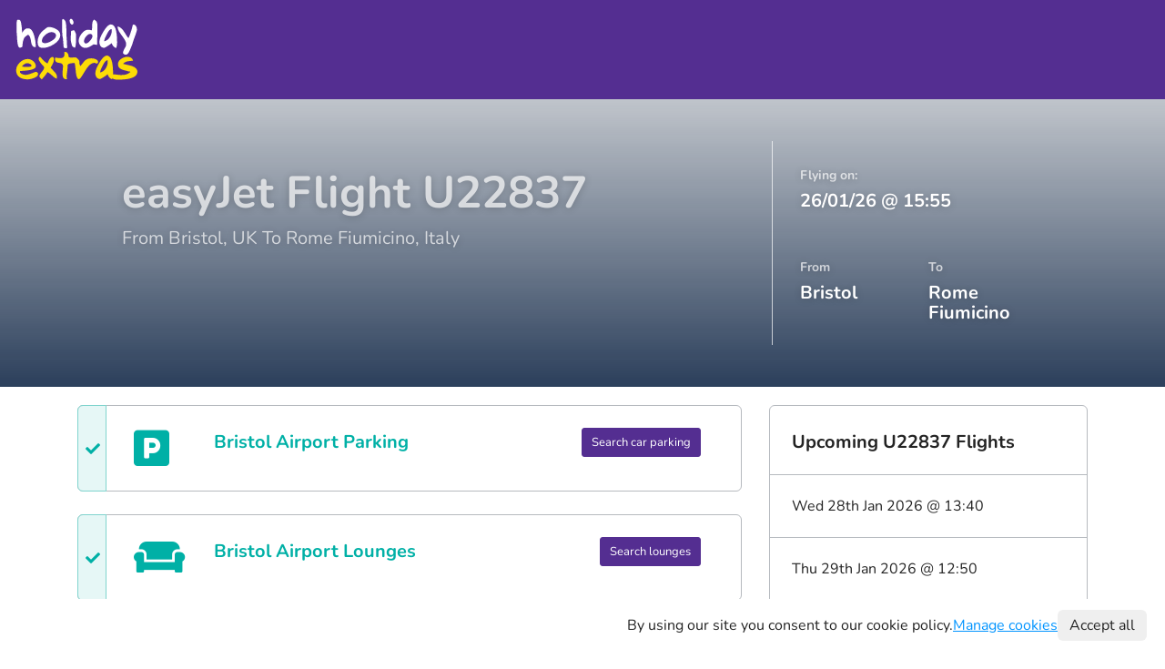

--- FILE ---
content_type: text/html; charset=utf-8
request_url: https://www.holidayextras.com/flight/u22837.html
body_size: 3390
content:
<html lang="en"><head><meta charSet="utf-8"/><meta http-equiv="X-UA-Compatible" content="IE=edge"/><title>Flight U22837 or EZY2837 | easyJet from Bristol to Rome Fiumicino</title><meta name="viewport" content="width=device-width, initial-scale=1.0"/><meta name="description" content="Check flight departure and arrival times for easyJet flight number U22837 or EZY2837 from Bristol to Rome Fiumicino"/><meta name="keywords"/><meta http-equiv="cleartype" content="on"/><meta name="HandheldFriendly" content="True"/><meta name="apple-mobile-web-app-title" content="Holiday Extras"/><meta property="og:image" content="https://dmy0b9oeprz0f.cloudfront.net/holidayextras.co.uk/og-images/recent.jpg?v=1"/><meta property="og:title" content="Flight U22837 or EZY2837 | easyJet from Bristol to Rome Fiumicino"/><meta property="og:type" content="website"/><meta property="og:url" content="https://www.holidayextras.com/flight/u22837.html"/><meta property="og:site_name" content="Holiday Extras"/><meta property="og:description" content="Check flight departure and arrival times for easyJet flight number U22837 or EZY2837 from Bristol to Rome Fiumicino"/><meta name="p:domain_verify" content="714925907c5f0f0192f9f44c1e9caafe"/><meta name="twitter:card" content="summary_large_image"/><meta name="twitter:site" content="https://www.holidayextras.com/flight/u22837.html"/><link rel="dns-prefetch" href="https://staticsg.holidayextras.com"/><link rel="dns-prefetch" href="https://static1.holidayextras.com"/><link rel="dns-prefetch" href="https://holidayextras.imgix.net"/><link rel="dns-prefetch" href="https://dmy0b9oeprz0f.cloudfront.net"/><link rel="dns-prefetch" href="https://maxcdn.bootstrapcdn.com"/><link rel="dns-prefetch" href="https://www.googletagmanager.com"/><link rel="dns-prefetch" href="https://www.google.com"/><link rel="dns-prefetch" href="https://www.google-analytics.com"/><link rel="dns-prefetch" href="http://www.googleadservices.com"/><link rel="dns-prefetch" href="https://maps.googleapis.com"/><link rel="dns-prefetch" href="https://maps.google.com"/><link rel="dns-prefetch" href="https://cdnjs.cloudflare.com"/><link rel="dns-prefetch" href="https://cdn.branch.io"/><link rel="dns-prefetch" href="https://d3ojfshdw1hp8b.cloudfront.net"/><link rel="dns-prefetch" href="https://connect.facebook.net"/><link rel="dns-prefetch" href="https://use.fontawesome.com"/><link rel="preload" href="https://d17s4kc6349e5h.cloudfront.net/holidayextras/assets/fonts/HolidayExtrasSans-Bold.woff2" as="font" type="font/woff2" crossorigin="crossorigin"/><link rel="preload" href="https://d17s4kc6349e5h.cloudfront.net/holidayextras/assets/fonts/HolidayExtrasSans-Regular.woff2" as="font" type="font/woff2" crossorigin="crossorigin"/><link rel="preload" href="https://www.holidayextras.com/image-cloud/holidayextras.co.uk/seo-images/flight/plane.jpg" as="image"/><link rel="canonical" href="https://www.holidayextras.com/flight/u22837.html"/><link rel="apple-touch-icon" sizes="96x96" href="https://dmy0b9oeprz0f.cloudfront.net/holidayextras.co.uk/favicon/96/recent.jpg"/><link rel="apple-touch-icon" sizes="152x152" href="https://dmy0b9oeprz0f.cloudfront.net/holidayextras.co.uk/favicon/152/recent.jpg"/><link rel="apple-touch-icon" sizes="180x180" href="https://dmy0b9oeprz0f.cloudfront.net/holidayextras.co.uk/favicon/180/recent.jpg"/><link rel="icon" type="image/png" href="https://dmy0b9oeprz0f.cloudfront.net/holidayextras.co.uk/favicon/196/recent.jpg" sizes="196x196"/><link rel="icon" type="image/png" href="https://dmy0b9oeprz0f.cloudfront.net/holidayextras.co.uk/favicon/96/recent.jpg" sizes="96x96"/><meta name="msapplication-TileImage" content="https://dmy0b9oeprz0f.cloudfront.net/holidayextras.co.uk/favicon/144/recent.jpg"/><meta name="theme-color" content="#542e91"/><link href="https://staticsg.holidayextras.com/css/flights.mino-vm9kmi15qxuqcq.css" rel="stylesheet" type="text/css"/><script async="" src="https://d3macwxrvlvlf8.cloudfront.net/cookie-service/www.holidayextras.com.js" crossorigin="anonymous"></script></head><body><script>
    ( function ( window, document ) {

      var self = {};
      self.pattern = /[-.\w+]+(@|%40|%2540)([\w-]+\.)+[\w-]{2,20}/g;
      self.queryString = [];
      self.emailsParsed = 0;
      self.emailsFound = window.location.href.match( self.pattern );

      self.detectPII = function ( ) {
        self.emailsFound = self.emailsFound ? self.emailsFound.length : 0;
        return self.emailsFound > 0;
      };

      self.getURLParams = function( name ) {
        return location.search.substring(1).replace('?' ,'').split('&');
      };

      self.failedLookup = function() {
        self.emailsParsed++;
        self.queryString.push(key + '=');
        self.redirectEmails();
      };

      self.hashEmailAddress = function ( key, email ) {
        if ( window.XDomainRequest ) {
          request = new XDomainRequest();
          var requestUrl = '//static1.holidayextras.com/datafeeds/soapi/user-profile?email=' + decodeURIComponent(email);
        } else {
          var request = new XMLHttpRequest();
          var requestUrl = 'https://static1.holidayextras.com/datafeeds/soapi/user-profile?email=' + decodeURIComponent(email);
        }
        request.open( 'GET', requestUrl );
        request.onerror = self.failedLookup;
        request.onprogress = function() {};
        request.ontimeout = self.failedLookup;
        request.onload = function() {
          self.emailsParsed++;
          try{
            var body = JSON.parse( request.responseText );
            self.queryString.push(key + '=' + body.data.customer.userExtId);
          }catch(e){
            // console.log(e);
          }
          self.redirectEmails();
        };
        // Set timeout to prevent issue with multiple requests sent at once
        setTimeout(function () {
          request.send();
        }, 0);
      };

      self.hashEmailsAndRedirect = function () {
        var queryStringArray = self.getURLParams( );
        var key = '';
        queryStringArray.map( function( value ) {
          splitArray = value.split('=');
          itemKey = splitArray[0];
          itemValue = splitArray[1];
          var hasKeyAndValue = (typeof splitArray === 'object' && splitArray.length === 2);
          if ( itemKey.match( self.pattern ) ) {
            // check if both url and value is an email, if so increment twice!
            if ( itemValue && itemValue.match( self.pattern ) ) {
              self.emailsParsed++;
            }
           self.emailsParsed++;
           return;
          }
          if ( !itemValue ) return self.queryString.push(value);
          if ( itemValue.match( self.pattern ) ) return self.hashEmailAddress( itemKey, itemValue );
          self.queryString.push(itemKey + '=' + itemValue);
        });
        self.redirectEmails();
      };

      self.redirectEmails = function() {
        if ( self.emailsFound !== self.emailsParsed ) return;
        window.location = window.location.protocol + '//' + window.location.host + window.location.pathname + '?' + self.queryString.join('&');
      };

      self.buildGTMScript = function ( ) {
        if ( self.detectPII( ) ) return self.hashEmailsAndRedirect( );
        (function(w,d,s,l,i){w[l]=w[l]||[];w[l].push({'gtm.start':new Date().getTime(),event:'gtm.js'});var f=d.getElementsByTagName(s)[0],j=d.createElement(s),dl=l!='dataLayer'?'&l='+l:'';j.async=true;j.src='https://www.googletagmanager.com/gtm.js?id='+i+dl;f.parentNode.insertBefore(j,f);})(window,document,'script','dataLayer','GTM-PNJKVKD');
      }( );

    } )( window, document );
</script><a name="top" id="top"></a><div id="content" class="pickadate pickadate-default"></div><script src="https://cdnjs.cloudflare.com/ajax/libs/jquery/1.11.3/jquery.min.js" integrity="sha384-6ePHh72Rl3hKio4HiJ841psfsRJveeS+aLoaEf3BWfS+gTF0XdAqku2ka8VddikM" crossorigin="anonymous"></script><script defer="" src="https://cdnjs.cloudflare.com/ajax/libs/jquery-migrate/1.2.1/jquery-migrate.min.js" integrity="sha384-DOaJ+dVjkpJ9wzBP0VtscOcYeIz0VeXBGitDi49kWXmKRggVnLwSpH8f8M2zG16/" crossorigin="anonymous"></script><script src="https://cdnjs.cloudflare.com/polyfill/v3/polyfill.min.js?features=default,IntersectionObserver"></script><script src="https://cdnjs.cloudflare.com/ajax/libs/react/16.8.1/umd/react.production.min.js" integrity="sha384-dpqFmqq1oucSECBcQiWYpi4j+BuWOoBOFaLj/NOYZx6ASW7b33mFJmYKSNI7IxuH" crossorigin="anonymous"></script><script src="https://cdnjs.cloudflare.com/ajax/libs/react-dom/16.8.1/umd/react-dom.production.min.js" integrity="sha384-unA287/s3QRSOyjVWOVtgNMBFe7nOuaG/eVrUQJFenrprtxrNCs6kyHl3oqKPRbj" crossorigin="anonymous"></script><script src="https://cdnjs.cloudflare.com/ajax/libs/react-dom/16.5.2/umd/react-dom-server.browser.production.min.js" integrity="sha384-powg/SBIUnGSKb6Nij9P2rLaSiJ3YgO3NODDgWqP1IGyaRYmHa2nK+1wvqh+EbWw" crossorigin="anonymous"></script><script src="https://cdnjs.cloudflare.com/ajax/libs/redux/3.6.0/redux.min.js" integrity="sha384-vG6fds20q0bT+1dDKZMlWnQZM1Aic6HaVjyELCdGUDBZQpiKM3Zfm+R6DTUfUlB/" crossorigin="anonymous"></script><script src="https://cdnjs.cloudflare.com/ajax/libs/react-redux/5.0.5/react-redux.min.js" integrity="sha384-bKquTDDYjpatshkKDNhd9s020AbcR/35kluCYP/suaU0hZ0q3dHc4TyOJ7xUFsQG" crossorigin="anonymous"></script><script src="https://staticsg.holidayextras.com/js/DLL.bundle-v-21.js"></script><script src="https://staticsg.holidayextras.com/js/commons-flights.chunk-687bd6f4beacdd890786.js" defer=""></script><script src="https://staticsg.holidayextras.com/js/flight-custom-v-21.min.js" defer=""></script><script src="https://www.holidayextras.com/js/flight/u22837.js" defer=""></script><script src="https://cdnjs.cloudflare.com/ajax/libs/pickadate.js/3.5.6/compressed/picker.js" integrity="sha384-xBD2PY7OwCPjwQePMdottKMamulkp8vgdJwxlKwMo7QidedlS/6Wngzgzm4df5It" crossorigin="anonymous"></script><script async="" src="https://cdnjs.cloudflare.com/ajax/libs/pickadate.js/3.5.6/compressed/picker.date.js" integrity="sha384-IYrF/ykShZE6ujc2tH9FrNwZDBNRC7vTVFgVThyPkmbg3PP3edEOJwjJV8z9mH02" crossorigin="anonymous"></script><script>
function downloadCSSAtOnload() {
  var stylesheets = [
    'https://use.fontawesome.com/releases/v5.5.0/css/all.css'
  ];
  for ( var i = 0; i < stylesheets.length; i++) {
    var element = document.createElement("link");
    element.href = stylesheets[i];
    element.rel = 'stylesheet';
    element.type = 'text/css';
    var documentHead = document.head || document.getElementsByTagName("head")[0];
    documentHead.appendChild(element);
  }
  var javascript = [
    'https://static1.holidayextras.com/js/general/prodlib/product.data.lo.en.js',
    'https://staticsg.holidayextras.com/js/calendars-v-21.min.js'
  ];

  for ( var i = 0; i < javascript.length; i++) {
    var element = document.createElement("script");
    element.src = javascript[i];
    element.type = 'text/javascript';
    document.body.appendChild(element);
  }
  try { performance.mark( 'Postload JS/CSS completed' ); } catch( e ) { };
}

if (window.addEventListener)
window.addEventListener("load", downloadCSSAtOnload, false);
else if (window.attachEvent)
window.attachEvent("onload", downloadCSSAtOnload);
else window.onload = downloadCSSAtOnload;
if ( window.console ) {
  console.log("%cIntrigued? We're hiring: https://www.holidayextras.com/careers.html", 'color: blue; font-size: large');
}
</script></body></html>

--- FILE ---
content_type: text/html; charset=utf-8
request_url: https://www.holidayextras.com/js/flight/u22837.js
body_size: 32337
content:
(function(s){function e(e){var t=e[0];var a=e[1];var r=e[2];var n,i,o=0,l=[];for(;o<t.length;o++){i=t[o];if(Object.prototype.hasOwnProperty.call(u,i)&&u[i]){l.push(u[i][0])}u[i]=0}for(n in a){if(Object.prototype.hasOwnProperty.call(a,n)){s[n]=a[n]}}if(d)d(e);while(l.length){l.shift()()}p.push.apply(p,r||[]);return c()}function c(){var e;for(var t=0;t<p.length;t++){var a=p[t];var r=true;for(var n=1;n<a.length;n++){var i=a[n];if(u[i]!==0)r=false}if(r){p.splice(t--,1);e=o(o.s=a[0])}}return e}var a={};var u={1:0};var p=[];function o(e){if(a[e]){return a[e].exports}var t=a[e]={i:e,l:false,exports:{}};s[e].call(t.exports,t,t.exports,o);t.l=true;return t.exports}o.m=s;o.c=a;o.d=function(e,t,a){if(!o.o(e,t)){Object.defineProperty(e,t,{enumerable:true,get:a})}};o.r=function(e){if(typeof Symbol!=="undefined"&&Symbol.toStringTag){Object.defineProperty(e,Symbol.toStringTag,{value:"Module"})}Object.defineProperty(e,"__esModule",{value:true})};o.t=function(t,e){if(e&1)t=o(t);if(e&8)return t;if(e&4&&typeof t==="object"&&t&&t.__esModule)return t;var a=Object.create(null);o.r(a);Object.defineProperty(a,"default",{enumerable:true,value:t});if(e&2&&typeof t!="string")for(var r in t)o.d(a,r,function(e){return t[e]}.bind(null,r));return a};o.n=function(t){var e=t&&t.__esModule?function e(){return t["default"]}:function e(){return t};o.d(e,"a",e);return e};o.o=function(e,t){return Object.prototype.hasOwnProperty.call(e,t)};o.p="https://staticsg.holidayextras.com/js/";var t=window["webpackJsonp"]=window["webpackJsonp"]||[];var r=t.push.bind(t);t.push=e;t=t.slice();for(var n=0;n<t.length;n++)e(t[n]);var d=r;p.push([18,0]);return c()})([function(e,t){e.exports=React},,function(e,t,a){e.exports=a(8)(3)},function(e,t,a){var m=a(14);var h=a(6);var r={displayCity:function e(t){t.airport=t.airport.replace(/( |^)airport( |$)/i,"");if(t.airport.includes(t.city))return t.airport;return"".concat(t.city," ").concat(t.airport)},formatDateToDMY:function e(t){return h.formatDateToDMY(new Date(t))},formatDateToDddMMyy:function e(t){return h.formatDateToDddMMyy(new Date(t))},formatISOStringToDateTime:function e(t){var a=t.substr(0,16).split("T");return a[0].split("-").reverse().join("/")+" "+a[1]},buildHapiUrl:function e(t,a){var r={};var n=new Date(a.startDate);var i=a.departureTime.split(":"),o=m(i,2),l=o[0],s=o[1];l=parseInt(l,10)-3;if(l<0){l=24-l;n=h.alterDateByNumberOfDays(n,"-1")}l=("00"+l).slice(-2);a.departureTime="".concat(l,":").concat(s);if(!a.endDate)a.endDate=h.nativeDateToIso(h.alterDateByNumberOfDays(n,"+7"));var c=t.hapiBase+t.hapiEndPoints[a.selectProduct]+"?token="+t.hapiToken+"&sid="+t.hapiSid+"&operator_initials="+t.hapiOperatorInitials+"&agent="+a.agent+"&airport="+a.Location+"&location="+a.Location;if(a.selectProduct==="hcp"){c+="&park_from="+h.nativeDateToIso(n)+"%20"+a.departureTime;c+="&park_to="+h.nativeDateToIso(new Date(a.endDate))+"%20"+a.arrivalTime}else if(a.selectProduct==="cp"||a.selectProduct==="lo"){c+="&from="+h.nativeDateToIso(n)+"%20"+a.departureTime;if(a.selectProduct==="cp")c+="&to="+h.nativeDateToIso(new Date(a.endDate))+"%20"+a.arrivalTime}if(a.selectProduct==="ho"||a.selectProduct==="hcp"){c+="&check_out="+h.nativeDateToIso(n);c+="&check_in="+h.nativeDateToIso(h.alterDateByNumberOfDays(n,"-1"));c+="&room_types[]=D20"}if(a.selectProduct==="lo"){c+="&adults=1";if(a.terminal)c+="&terminal="+a.terminal}r.dataUrl=c;var u=a.flightCode?a.flightCode.toLowerCase():null;var p={};p.Referer=window.location.href;if(u)p.Referer=window.location.href.replace("/vs27.html","/".concat(u,".html"));p.lang="en";p.Location=a.Location;p.agent=a.agent;p.agentgroup=a.agentgroup;p.channel=a.channel;if(a.flightCode)p.flight_number=a.flightCode;if(a.selectProduct==="hcp"||a.selectProduct==="ho"){p["RoomType[0]"]="D20";p.ArrivalDate=h.nativeDateToIso(h.alterDateByNumberOfDays(n,"-1"));p.DepartDate=h.nativeDateToIso(new Date(a.endDate));p.product="hcp";p.Nights="1";p.request="21";p.selectProduct="ho"}if(a.selectProduct==="hcp"){p.selectProduct="hcp";p.ppts="0";p.numCarParking="1"}else if(a.selectProduct==="cp"){p.ArrivalDate=h.nativeDateToIso(n);p.ArrivalTime=a.departureTime.replace(":","");p.DepartDate=h.nativeDateToIso(new Date(a.endDate));p.DepartTime=a.arrivalTime.replace(":","");p.selectProduct="cp";p.product="cp";p.request="1"}else if(a.selectProduct==="lo"){var d=a.startDate.split("-");if(a.terminal)p.terminal=a.terminal;p.ArrivalDate=d[2]+"/"+d[1]+"/"+d[0].substr(2,2);p.ArrivalTime=a.departureTime.replace(":","");p.Adults="2";p.flightsearch="1";p.product="lo";p.selectProduct="lo";p.request="3"}r.submitUrl="";Object.keys(p).map(function(e){r.submitUrl+=r.submitUrl===""?"?"+e+"="+p[e]:"&"+e+"="+p[e];return e});r.submitUrl=t.hapiActions[a.selectProduct]+r.submitUrl.replace("#","");return r}};e.exports=r},,function(e,t,a){"use strict";var o=a(14);var s=a(4);var c=a(15);var l=a(9);var u=a(13);var r={$:function e(t,a){if(!document)return false;if(!a)a=document;return a.querySelector(t)},$$:function e(t,a){if(!document)return false;if(!a)a=document;return a.querySelectorAll(t)},getParentNode:function e(t,a){var r=t;for(var n=0;n<a;n++){if(r.parentNode)r=r.parentNode}return r},isVisible:function e(t,a){var r=this.$(t,a);if(!r||!r.getClientRects)return false;return r.offsetWidth>0||r.offsetHeight>0||r.getClientRects().length>0},setCookie:function e(t,a,r,n,i){var o=90;if(!r){r=new Date;r.setTime(r.getTime()+o*24*60*60*1e3)}var l={expires:r,path:"/"};if(n)l.domain=n;if(i)l.path=i;c.save(t,a,l)},getCookie:function e(t){if(!t)return false;return c.load(t)||false},getParameterByName:function e(t,a){if(typeof window==="undefined")return false;t=t.replace(/[[]/,"\\[").replace(/[/]]/,"\\]");t=a?t.toUpperCase():t;var r=new RegExp("[\\?&]"+t+"=([^&#]*)");var n=r.exec(a?window.location.search.toUpperCase():window.location.search);var i="";if(n&&n.length){i=decodeURIComponent(n[1].replace(/\+/g," ").replace(/%\s/g,"%25").replace(/%$/,"%25"))}return i||false},isSplitTest:function e(t,a,r){var n=false;var i=this.getParameterByName(t,false)||this.getCookie(t);if(s(a)==="object"){i=i||this.multiSplitTest(i,a);n=i}else{i=i||this.singleSplitTest(a);n=i==="show_alternative"}var o="variationTracking"+t;if(typeof window!=="undefined"&&!Object.prototype.hasOwnProperty.call(window,o)){window[o]=true;var l={step:"start",test_name:t,variant:i};u.test(l)}this.setCookie(t,i,r);return n},multiSplitTest:function e(t,a){var r=0;var n=Math.random()*100;Object.keys(a).forEach(function(e){if(!t&&n>=r&&n<a[e])t=e;r=a[e]});if(!t)t="show_original";return t},singleSplitTest:function e(t){var a=Math.random()*100;return a<=t?"show_alternative":"show_original"},makeBreadcrumb:function e(t){t=t.replace(/##/g,"").replace("addBreadcrumb:","");var a=t.match(/(.[^(]*)(\((.*)\))?/);if(!(a&&a[1]))return{};var r=a[1];var n=a[3];var i=a[0];if(!n){n=r.replace(/-/g," ").replace(/\b\w/g,function(e){return e.toUpperCase()})}if(i===r){n=r;r=""}return{text:n,page:r,key:i}},getSmartyVariables:function e(r){var n=this;var i={};if(!r)return{setVar:i};var t=r.match(/##addBreadcrumb:([^#]*)##/g);var a=r.match(/##setVariable:([^#]*)##/g);if(!a)return{setVar:i};a.map(function(e){e=e.replace(/##/g,"").replace("setVariable:","");var t=e.split(":"),a=o(t,2),r=a[0],n=a[1];i[r]=n});if(t){i.breadcrumb=t.reduce(function(e,t){r=r.replace(t,"");var a=n.makeBreadcrumb(t);e[a.key]=a;return e},{})}return i},getAgentLogo:function e(t,a){if(!t)return Promise.resolve();var r="hxml?plugin=library_image&seo=1&noDefault=1&type=smarty&limit=1&tags=logo_"+t;try{return new Promise(function(n,i){l.get(a+r).end(function(e,t){if(e||!t.body)return i(new Error("no image data returned"));var a=t.body;if(!(a.link&&Object.prototype.hasOwnProperty.call(a,"link"))||a.link==="")return i(new Error("no image link"));if(!(a.name&&Object.prototype.hasOwnProperty.call(a,"name"))||a.name==="")return i(new Error("no image name"));var r="https://static1.holidayextras.com"+a.link+a.name;n(r)})})}catch(e){}},checkForPreviousSearchCookie:function e(t){if(!t)t=["cp","ho","hcp","lo"];var a=(new Date).getTime();var r;for(var n=0;n<t.length;n++){var i=this.getCookie("last_search_"+t[n]);if(!i)continue;var o=JSON.parse(JSON.stringify(i));if(t[n]==="lo"){var l=o.date_time.split(" ");if(!l.length||!l[1])continue;r=new Date(new Date(l[0]).setHours(l[1].substr(0,2)));if(a<=r.getTime())return true}else if(t[n]==="cp"){if(!o.park_from)continue;r=new Date(new Date(o.date_out).setHours(o.park_from.substr(0,2)));if(a<=r.getTime())return true}else if(a<=new Date(o.date_out).getTime()||a<=new Date(o.date_stay).getTime()){return true}}return false},emailToHash:function e(t,a){if(!t)return false;var r="//static1.holidayextras.com/datafeeds/soapi/user-profile?email="+t;return this.userProfileFetch(r,"hash",a)},hashToEmail:function e(t,a){if(!t)return false;var r="//static1.holidayextras.com/datafeeds/soapi/user-profile?hash="+t;return this.userProfileFetch(r,"email",a)},userProfileFetch:function e(t,n,i){if(!i)return;l.get(t).end(function(e,t){if(e)return;var a=t.body;try{var r=n==="email"?a.data.customer.email:a.data.customer.userExtId;i(r)}catch(e){}})},textContainsExcludedTerms:function e(t,a){if(!t||!a||!(a instanceof Array))return;for(var r=0;r<a.length;r++){if(t.indexOf(a[r])!==-1)return true}return false}};e.exports=r},function(e,t,a){"use strict";var n=a(4);var r={console:function(t){function e(e){return t.apply(this,arguments)}e.toString=function(){return t.toString()};return e}(function(e){if(window.console&&console.log)console.log("Date Helper: %s",e)}),pad:function e(t,a){if(!t)return"";return(Array(a).join("0")+t).slice(0-a)},nativeDateToIso:function e(t){if(n(t)!=="object"){this.console("nativeDateToIso did not get passed a native javascript date object, returning null");return null}return t.getFullYear()+"-"+this.pad(t.getMonth()+1,2)+"-"+this.pad(t.getDate(),2)},parseEnglishDate:function e(t){if(t===null||t.indexOf("/")===-1){this.console("parseEnglishDate did not find any slashes in the string you passed in, returning null");return null}var a=t.split("/");return a.length===3?new Date(("20"+a[2]).slice(-4),a[1]-1,a[0]):null},parseIsoDate:function e(t){if(t===null||t.indexOf("-")===-1){this.console("parseIsoDate did not find any dashes in the string you passed in, returning null");return null}var a=t.split("-");return a.length===3?new Date(a[0],a[1]-1,a[2]):null},getDaysOfTheMonthByLanguage:function e(t){if(!t||t==="UK")return["Sun","Mon","Tue","Wed","Thu","Fri","Sat"];if(t==="DE"||t==="AT")return["So","Mo","Di","Mi","Do","Fr","Sa"];if(t==="NL")return["Zo","Ma","Di","Wo","Do","Vr","Za"];if(t==="FR")return["Di","Lu","Ma","Me","Je","Ve","Sa"];if(t==="IT")return["Do","Lu","Ma","Me","Gio","Ve","Sa"];if(t==="ES")return["Dom","Lun","Mar","Mié","Jue","Vie","Sáb"];if(t==="PT")return["Dom","Seg","Ter","Qua","Qui","Sex","Sáb"]},getMonthNamesByLanguage:function e(t){if(!t||t==="UK")return["Jan","Feb","Mar","Apr","May","Jun","Jul","Aug","Sept","Oct","Nov","Dec"];if(t==="DE"||t==="AT")return["Jan","Feb","Mär","Apr","Mai","Jun","Jul","Aug","Sep","Okt","Nov","Dez"];if(t==="NL")return["Jan","Feb","Maa","Apr","Mei","Jun","Jul","Aug","Sep","Okt","Nov","Dec"];if(t==="FR")return["Jan","Fév","Mar","Avr","Mai","Jun","Jul","Aoû","Sep","Oct","Nov","Déc"];if(t==="IT")return["Gen","Feb","Mar","Apr","Mag","Giu","Lug","Ago","Set","Ott","Nov","Dic"];if(t==="ES")return["Ene","Feb","Mar","Abr","May","Jun","Jul","Ago","Sep","Oct","Nov","Dic"];if(t==="PT")return["Jan","Fev","Mar","Abr","Mai","Jun","Jul","Ago","Set","Out","Nov","Dez"]},getMonthName:function e(t,a){var r=this.getMonthNamesByLanguage(a);return r[t]},getFullDay:function e(t,a){var r=this.getDaysOfTheMonthByLanguage(a);return r[t]},getOrdinal:function e(t,a){if(a&&a!=="UK")return".";if(t===1||t===21||t===31)return"st";if(t===2||t===22)return"nd";if(t===3||t===23)return"rd";return"th"},getMonthsAgo:function e(t,a){if(typeof t.getDate!=="function"||typeof a.getDate!=="function")return"";return a.getMonth()-t.getMonth()+12*(a.getFullYear()-t.getFullYear())},formatDateToDMY:function e(t){if(typeof t.getDate!=="function"){return""}var a="";a+=this.pad(t.getDate(),2)+"/";a+=this.pad(t.getMonth()+1,2)+"/";a+=this.pad(t.getFullYear().toString().substr(2,2),2);return a},formatDateToDddMMyy:function e(t,a){if(typeof t.getDate!=="function"){return""}var r="";r+=this.getFullDay(t.getDay(),a)+" ";r+=t.getDate()+this.getOrdinal(t.getDate(),a)+" ";r+=this.getMonthName(t.getMonth(),a)+" ";r+=t.getFullYear().toString();return r},alterDateByNumberOfDays:function e(t,a){if(!t||!a||n(t)!=="object"){this.console('addDaysToDate produced an error, you must pass in a javascript date object, and a string for the instruction eg: "+7" or "-3" etc.  Returning false');return false}var r=new Date(t.getTime());return new Date(r.setDate(r.getDate()+Number(a.toString().replace(/(?!\+|-)[\D]/gi,""))))}};e.exports=r},function(e,t,a){e.exports=a(8)(8)},function(e,t){e.exports=DLL_lib},function(e,t,a){e.exports=a(8)(9)},,function(e,t){e.exports={buildEnv:"production.min",splitTests:{magiclink_popover:0,web_based_trips_form:0,web_based_trips_form_10_90:0,landing_transfers_search_engine:0,recent_searches:0,landing_mobile_location_intent:0,landing_mobile_tripcards_searcheverything_loggedin:50,default_transfer_loc:50,parking_searches_to_heha_hub:0,transfers_search_engine_v2:0,tbsf_parking_search_form:100,sprinklr_chat_widget:100,createaccount_popover:50},domainSettings:{language:"UK",scheme:"https",domainScheme:"https",logoLink:"/",domain:"www.holidayextras.com",siteCode:"HXSEO-LIVE",assets:"https://staticsg.holidayextras.com",assetsLocal:"",assetsLive:"https://staticsg.holidayextras.com",contentStaticServer:"https://static1.holidayextras.com",assetVersionTime:1746777016106,assetVersion:"m9kmi15qxuqcq"},appSettings:{get_app_url:"https://app.holidayextras.com/seo-refer",get_app_url_and:"https://app.holidayextras.com/seo-refer-and",get_app_landing:"https://app.holidayextras.com/seo",track_name:"app_link_clicked",branch_key:"key_live_dbwczC9jmM6OaQuYESRj6jdcsAeSAX1d",campaign:"hx-direct",channel:"Website",feature:"TextMeTheApp",defaultBtnText:"Get the App",tripBtnText:"New Trip",tripBtnUrl:"https://www.holidayextras.com/mfe/search/trip",tripBtnTracking:{id:"new_trip_button",value:"true"},downloadText:"Faster and smarter in the app...",downloadBtnText:"Open app"},insBtnSettings:{show:true,defaultBtnText:"Get Travel Insurance",href:"/travel-insurance.html",trackName:"ins_btn_search"},settings:{engineLang:"uk.com",language:"en",brand:"",priceFormat:"£",decimalNotation:".",cookieExpiryDays:30,orionLb:true,cookieDomain:"www.holidayextras.com",subCookieDomain:"holidayextras.com",pluginsExportDir:"../config/exports",agentLoginPage:"/login.php",bothImageCloudCDNS:["d1u5bw6boilxum","dmy0b9oeprz0f"],destinationLookup:"https://api.holidayextras.co.uk/destination.js",ImageCloudCDNImgix:"https://hximagecloud.imgix.net",imageCloudCDN:"https://dmy0b9oeprz0f.cloudfront.net",imageCloudWebsite:"holidayextras.co.uk",env:"production",flightSearch:"https://flight.dock-yard.io/",imageCloudEndpoint:"https://image-cloud.dock-yard.io/fetch",imageCloudEndpointImage:"https://image-cloud.dock-yard.io/image",rpcGatewayBase:"https://www.holidayextras.com/dock-yard/seo-rpc-gateway/",soapiBase:"//static1.holidayextras.com/datafeeds/soapi/",locationImageBase:"https://dmy0b9oeprz0f.cloudfront.net/holidayextras.co.uk/engine-images/location-landing/locationCode/",locationImageMobileBase:"https://dmy0b9oeprz0f.cloudfront.net/holidayextras.co.uk/mobile-engine-images/",locationTableRoute:"location?prodlibSpecific=latitude,longitude,on_airport,distance_miles,transfer_time,transfer_minutes,transfers_included_in_price,free_transfers,transfer_price,meet_and_greet,name,address,wistia_key,star_rating,openingtime,closingtime,terminal,_prodcode,tripappimages,logo,prodlogo,brand_image,seo_optimised_brand_image_300_200,exclude_from_seo_table,adresse,parkplatzname,videoid",docsAPIEndpoint:"https://static1.holidayextras.com/datafeeds/soapi/hapi-lookup?hapiRoute=info/docs/html",docsAPIEndpointJSON:"https://static1.holidayextras.com/datafeeds/soapi/hapi-lookup?hapiRoute=info/docs",googleSearchRoute:"https://www.googleapis.com/customsearch/v1/siterestrict?",googleSearchKey:"AIzaSyAhOZwwHYtuC72q3OxYsya3Xzf6cI_4xh0",googleSearchEngine:"008447715357275484586:x0ghtkxhxvi",chatEnvironment:"production",videoDataExportDir:"../config/exports/videoData",sprinklrAppId:"65a1902b71530a56b59113cd_app_9048278"},agents:{main:"WEB1",search:"WY992",responsys:"WO298",discount:"WC125",discountLoggedIn:"AZ106",switchboardNumber:"0871 360 2603",switchboardInsuranceNumber:"0800 316 0104",switchboardMedicalInsuranceNumber:"0800 3160 308",fallBackPhoneNumber:"0871 360 2603",fallBackInsurancePhoneNumber:"01303 816144",defaultPhoneNumbers:{WY992:"0871 360 2603"},noBookingFeesAgents:["WY992"]},gtmTag:{id:"GTM-PNJKVKD"},heHaButtonSettings:{show:false,showSvg:false,textWithSVG:"Search",textWithoutSVG:"HEHA! Search",href:"/heha-trip.html",svgFill:"#FFFFFF",svgStroke:"#de4b95",svgHeight:15,neutraliseOtherButtonColours:false,trackName:"heha_search"},voucherButtonSettings:{show:true,href:"/vouchers.html",text:"Vouchers",trackName:"vouchers"},hotelFacilities:[{key:"star_rating",type:"stars",label:"Star rating",schema:false},{key:"address",type:"html",label:"Address",schema:false},{key:"breakfast",type:"html",label:"Breakfast",schema:true},{key:"breakfast_times",type:"html",label:"Breakfast times",schema:true},{key:"breakfast_price",type:"html",label:"Breakfast price",schema:true},{key:"disabled_facilities",type:"html",label:"Disabled facilities",schema:true},{key:"q_internet",type:"yn",label:"Internet",schema:true},{key:"wifi",type:"yn",label:"Wi-Fi",schema:true},{key:"q_restaurant",type:"yn",label:"Restaurant",schema:true},{key:"q_roomservice",type:"yn",label:"Room service",schema:true},{key:"q_swimming",type:"yn",label:"Swimming pool",schema:true},{key:"all_rooms_non_smoking",type:"yn",label:"All rooms non-smoking",schema:true},{key:"ensuite",type:"yn",label:"En-suite bathroom",schema:true},{key:"hairdyer",type:"yn",label:"Hairdryer",schema:true},{key:"iron",type:"yn",label:"Iron",schema:true},{key:"trouser_press",type:"yn",label:"Trouser press",schema:true},{key:"kettle",type:"yn",label:"Kettle",schema:true},{key:"radio",type:"yn",label:"Radio",schema:true},{key:"room_phone",type:"yn",label:"Phone in room",schema:true},{key:"tv",type:"yn",label:"TV",schema:true},{key:"satellite",type:"yn",label:"Satellite TV",schema:true}],group:"flights"}},,function(e,t,a){"use strict";if(typeof window!=="undefined")window.tracker=a(26);var r={hasWindow:function e(){return typeof window!=="undefined"&&typeof window.tracker!=="undefined"&&typeof window.tracker.initialise!=="undefined"&&typeof window.tracker.page!=="undefined"&&typeof window.tracker.inline!=="undefined"&&typeof window.tracker.track!=="undefined"},init:function e(){var t=arguments.length>0&&arguments[0]!==undefined?arguments[0]:{};if(this.hasWindow()){var a={page_type:"landing"};if(t.agent&&typeof t.agent==="string"){a.agent=t.agent;if(!/(?:^| )agent=([^;]{3,6})/.test(document.cookie)){document.cookie="agent=".concat(t.agent)}}window.tracker.initialise({env:t.environment||"production"||"production",service:t.service||"seo",organisation:t.organisation||"Holiday Extras Limited",schemaVersions:t.schemaVersions||{},lb:t.lb||false});if(t.pageOptions)a=Object.assign({},a,t.pageOptions);window.tracker.page(t.eventType||"landing",a);window.tracker.inline("auto_capture",{name:"tech_platform",value:t.techPlatform||"ssg"});if(t.templateGroup)window.tracker.inline("auto_capture",{name:"template_group",value:t.templateGroup})}else console.log("No window, TRACKER NOT LOADED")},test:function e(t){if(!this.hasWindow()||!t)return;window.tracker.track("test",t)},inline:function e(t,a,r){if(!this.hasWindow())return;if(arguments.length===2){r=a;a=t;t="auto_capture"}window.tracker.inline(t,{name:a,value:r})},track:function e(t,a,r){if(!this.hasWindow())return;if(!r){return window.tracker.inline("auto_capture",{name:t,value:a})}if(r==="test"){if(!t)this.test(a);else this.test(t);return}var n={action:{name:t,value:a}};if(!t){n=a}window.tracker.track(r,n)}};e.exports=r},,function(e,t,a){e.exports=a(8)(6)},function(e,t,a){var r=a(39),n=r.combineReducers,i=r.createStore;var o=a(40);var l=n(o);var s=typeof window!=="undefined"&&window.__REDUX_DEVTOOLS_EXTENSION__?window.__REDUX_DEVTOOLS_EXTENSION__():{};e.exports=i(l,s)},function(e,t,a){var l=a(27);var s=a(1);var c=a(0);var r=a(28),u=r.connect;var n=a(29);var i=a(32);var o=a(33);var p=a(51);var d=a(16);var m=a(52);var h={agents:n,hxbreaks:p,liveChat:i,login:o,splitTests:m};var g=function e(r,t){if(!r)return;if(!t)return r;if(t.constructor!==Array)t=[t];var a=r.displayName?r.displayName.replace(/Connect\(/g,"").replace(/\)/g,""):"Component";var n=function e(a){t.map(function(e,t){Object.assign(a,h[e].mapStateToProps(a))});return a};var i=function e(a,r){var n={};t.map(function(e,t){n=Object.assign({},n,h[e].mapDispatchToProps(a,r))});return n};r=u(n,i)(r);var o=function(e){"use strict";function t(){return e.apply(this,arguments)||this}s(t,e);var a=t.prototype;a.render=function e(){return c.createElement(r,l({},this.props,{store:d}))};return t}(c.PureComponent);try{Object.defineProperty(o,"name",{value:"".concat(a,"Wrapper")})}catch(e){}return o};e.exports=g},function(e,t,a){var r=a(0);var n=a(19);var i=a(53);window.ReactRoot=i;if(typeof i["default"]==="function")i=i["default"];var o={template:"content-template.jsx",baseFile:"base-template.jsx",permalink:false,dataSource:{query:"/flight/u22837?returnDate=2025-07-08",host:"flight-information.dock-yard.io",port:"443",pageNameField:"pageName"},pageData:{"flightData":{"flight":{"code":"U22837","number":"2837","icao":["EZY"],"matched":"U22837/EZY2837","carrier":{"code":"U2","name":"easyJet"},"distance":"972","elapsed_time":"150","layover_time":"0"},"departure":{"airport_iata":"BRS","airport":"Bristol","country":"UK","date":"2026-01-26","time":"15:55","city":"Bristol","terminal":"","region":0,"country_iso":"GB","dateFull":"2026-01-26T15:55:00.000Z"},"arrival":{"airport_iata":"FCO","airport":"Rome Fiumicino","country":"Italy","date":"2026-01-26","time":"19:25","city":"Rome","terminal":"1","region":0,"country_iso":"IT","dateFull":"2026-01-26T19:25:00.000Z"},"futureDepartures":["2026-01-27T06:20:00.000Z","2026-01-28T13:40:00.000Z","2026-01-29T12:50:00.000Z","2026-01-30T12:50:00.000Z","2026-01-31T06:20:00.000Z","2026-02-01T12:50:00.000Z","2026-02-02T15:55:00.000Z","2026-02-03T06:20:00.000Z","2026-02-04T13:40:00.000Z","2026-02-05T12:50:00.000Z","2026-02-06T12:50:00.000Z","2026-02-07T06:20:00.000Z","2026-02-08T12:50:00.000Z","2026-02-09T15:55:00.000Z","2026-02-10T06:20:00.000Z","2026-02-11T13:40:00.000Z","2026-02-12T12:50:00.000Z","2026-02-13T12:50:00.000Z","2026-02-14T06:20:00.000Z","2026-02-15T12:50:00.000Z","2026-02-16T15:55:00.000Z","2026-02-17T06:20:00.000Z","2026-02-18T13:40:00.000Z","2026-02-19T12:50:00.000Z","2026-02-20T12:50:00.000Z","2026-02-21T06:20:00.000Z","2026-02-22T12:50:00.000Z","2026-02-23T15:55:00.000Z","2026-02-24T06:20:00.000Z","2026-02-25T13:40:00.000Z","2026-02-26T12:50:00.000Z","2026-02-27T12:50:00.000Z","2026-02-28T06:20:00.000Z","2026-03-01T12:50:00.000Z","2026-03-02T15:55:00.000Z","2026-03-03T06:20:00.000Z","2026-03-04T13:40:00.000Z","2026-03-05T12:50:00.000Z","2026-03-06T12:50:00.000Z","2026-03-07T06:20:00.000Z","2026-03-08T12:50:00.000Z","2026-03-09T15:55:00.000Z","2026-03-10T06:20:00.000Z","2026-03-11T13:40:00.000Z","2026-03-12T12:50:00.000Z","2026-03-13T12:50:00.000Z","2026-03-14T06:20:00.000Z","2026-03-15T12:50:00.000Z","2026-03-16T15:55:00.000Z","2026-03-17T06:20:00.000Z","2026-03-18T13:40:00.000Z","2026-03-19T12:50:00.000Z","2026-03-20T12:50:00.000Z","2026-03-21T06:20:00.000Z","2026-03-22T12:50:00.000Z","2026-03-23T15:55:00.000Z","2026-03-24T06:20:00.000Z","2026-03-25T13:40:00.000Z","2026-03-26T12:50:00.000Z","2026-03-27T12:50:00.000Z"],"futureArrivals":["2026-01-27T09:55:00.000Z","2026-01-28T17:15:00.000Z","2026-01-29T16:25:00.000Z","2026-01-30T16:25:00.000Z","2026-01-31T10:00:00.000Z","2026-02-01T16:25:00.000Z","2026-02-02T19:25:00.000Z","2026-02-03T09:55:00.000Z","2026-02-04T17:15:00.000Z","2026-02-05T16:25:00.000Z","2026-02-06T16:25:00.000Z","2026-02-07T10:00:00.000Z","2026-02-08T16:25:00.000Z","2026-02-09T19:25:00.000Z","2026-02-10T09:55:00.000Z","2026-02-11T17:15:00.000Z","2026-02-12T16:25:00.000Z","2026-02-13T16:25:00.000Z","2026-02-14T10:00:00.000Z","2026-02-15T16:25:00.000Z","2026-02-16T19:25:00.000Z","2026-02-17T09:55:00.000Z","2026-02-18T17:15:00.000Z","2026-02-19T16:25:00.000Z","2026-02-20T16:25:00.000Z","2026-02-21T10:00:00.000Z","2026-02-22T16:25:00.000Z","2026-02-23T19:25:00.000Z","2026-02-24T09:55:00.000Z","2026-02-25T17:15:00.000Z","2026-02-26T16:25:00.000Z","2026-02-27T16:25:00.000Z","2026-02-28T10:00:00.000Z","2026-03-01T16:25:00.000Z","2026-03-02T19:25:00.000Z","2026-03-03T09:55:00.000Z","2026-03-04T17:15:00.000Z","2026-03-05T16:25:00.000Z","2026-03-06T16:25:00.000Z","2026-03-07T10:00:00.000Z","2026-03-08T16:25:00.000Z","2026-03-09T19:25:00.000Z","2026-03-10T09:55:00.000Z","2026-03-11T17:15:00.000Z","2026-03-12T16:25:00.000Z","2026-03-13T16:25:00.000Z","2026-03-14T10:00:00.000Z","2026-03-15T16:25:00.000Z","2026-03-16T19:25:00.000Z","2026-03-17T09:55:00.000Z","2026-03-18T17:15:00.000Z","2026-03-19T16:25:00.000Z","2026-03-20T16:25:00.000Z","2026-03-21T10:00:00.000Z","2026-03-22T16:25:00.000Z","2026-03-23T19:25:00.000Z","2026-03-24T09:55:00.000Z","2026-03-25T17:15:00.000Z","2026-03-26T16:25:00.000Z","2026-03-27T16:25:00.000Z"]},"flightLinks":{"departures":false,"arrivals":false,"directions":"/bristol-airport/directions.html","airlineNumbers":"/bristol-airport/airline-phone-numbers.html","contactNumbers":"/bristol-airport/contact-numbers.html","facilities":"/bristol-airport/baggage-and-security.html","shopping":"/bristol-airport/shopping.html","restaurants":"/bristol-airport/restaurants-and-bars.html","localArea":"/in-and-around-bristol-airport.html","destination":false},"airlineInfo":{"name":"easyJet","checkedLuggageMaxSize":"275cm (length + width + height)","checkedLuggageMaxWeight":"20kg","handLuggageMaxPerPerson":"1","handLuggageMaxSize":"50 x 40 x 20cm","handLuggageMaxWeight":"Unrestricted","baggageAllowanceDescription":"easyJet passengers are allowed to carry one piece of hand baggage plus an additional accessory such as a laptop or handbag for free. Every item of standard checked hold baggage incurs a fee, payable at the time of booking or at the airport for a higher charge. Total hold baggage allowance is 20kg per person."},"airportInfo":{"airportName":"Bristol"},"weather":{},"arrivalInfo":{"currency_name":"Euro","language":"Italian, German and French"},"pageName":"flight/u22837",pageTitle:"Flight U22837 or EZY2837 | easyJet from Bristol to Rome Fiumicino",description:"Check flight departure and arrival times for easyJet flight number U22837 or EZY2837 from Bristol to Rome Fiumicino"},pageName:"flight/u22837.html",pagename:"flight/u22837.html",srcFile:"u28601.md",coreBookingTranslations:{currency:"&pound;",from:"From",locationLabel:"Flying from",justMeLabel:"Just me",otherOption:"Other",travellingFromLabel:"Travelling from",travellingWithLabel:"Travelling with",parkingFromLabel:"Parking from",parkingFromUserLabel:"Parking [DATA] on",parkingToLongLabel:"Return to collect car",parkingToShortLabel:"Return to collect car",parkingTimeLabel:"Arrival",parkingToTimeLabel:"Returning",flightTimeLabel:"Departing flight",terminalLabel:"Terminal",terminalLinkText:"I know my terminal",roomLabel:"Staying in",roomSelectionLabel:"Room Selection",addRoomLabel:"Add another room",pptsTurnOnLabel:"Stay on my return",pptsTurnOffLabel:"Stay before I fly",daysParkingLabel:"days parking for 1 car",daysParkingUserLabel:"days parking for [DATA]",carLabel:"car",includePortParkingLabel:'Include<span class="hidden-md hidden-sm hidden-xs"> port</span> parking',includeAirportParkingLabel:'Include<span class="hidden-md hidden-sm hidden-xs"> airport</span> parking',includeAirportParkingOptionPleaseSelect:"Please select",includeAirportParkingOptionYes:"Yes please",includeAirportParkingOptionNo:"No thanks",searchButtonText:"Search",searchButtonLoadingText:"Please wait ...",departureDateLabel:"Departure date",loDepartureDateWithoutFlightLabel:"Lounge arrival date",loFlightTimeLabel:"Flight time",chooseFlightLabel:"Choose flight",loungeArrivalLabel:"Arrival time",loungeFlightErrorText:"There are no lounges available prior to your flight.",loungeEntryLabel:"Lounge entry?",loungeThreeHoursText:"You can enter the lounge up to 3 hours before your flight departure time.",adultsLabel:"Adults",childrenLabel:"Children",infantsLabel:"Infants",ageClarificationTitle:"Lounge entry ages",ageClarificationText:"Please note that minimum entry ages for children and infants between lounges may differ.",groupBookingsLabel:"Group Booking?",groupBookingsTitle:"Group bookings",lounge7Plus:"Party of 7 or more people? Group bookings have to be requested with the lounge. Please do not make separate bookings or the lounge will refuse entry.",weCanHelpText:"We can also help you with",singleRoom:"room",multipleRooms:"rooms",noRoomsText:"No rooms available",options:"hotels",to:"to",via:"via",topDestinations:"Top Destinations",azOfDestinations:"A-Z of Destinations",flightDestinationLabel:"Destination airport",destinationNotListedText:"Destination not listed",airportNotListedText:"Airport not listed",airportFirstPlaceholder:"E.g. Tenerife",topDestinationsText:"Top Destinations",azOfDestinationsText:"A-Z of Destinations",flyingOnText:"Flying on",searchButtonTextParkingApp:"Continue",searchButtonTextParkingMobile:"",searchButtonTextHotelApp:"",voucherTextLabel:"Voucher code",voucherTextPlaceholder:"Enter voucher here",voucherTextInvalid:"Code invalid",voucherTextPromoLabel:"Promo Code",voucherTextPromoPlaceholder:"Enter code here",continueLabel:"Continue",additionalRoomLabel:"Room 2",noThankYouLabel:"No thank you",emailLabel:"Email Address (optional)",emailPlaceholder:"Enter your email",emailInfo:"With an email address, we can reserve your space until 11:30pm tonight, without payment",parkingYour:"Parking your",collectCarDetailInfo:"We will collect your new details after you book",addNewCar:"New Car / Add Car",partnerFooterText:"This service is provided solely by Holiday Extras. Booking.com is not responsible for the provision of this service. For full details, please refer to Holiday Extras' Terms and Conditions.",carHire:{pickUpLocation:"Pick up Location",returnToSameLocation:"Return to same location",pickUpDate:"Pick up Date",time:"Time",dropOffDate:"Drop off Date",leadDriversAge:"Lead Driver's Age",driversAgePlaceholder:"Age 17-99",pickUpPlaceholder:"Search",dropOffPlaceholder:"Search",dropOffLocation:"Drop off Location",underLegalAge:"Must be [DATA] or over",outOfAgeRange:"Additional charges may be incurred",invalidPickupLocation:"Invalid pickup location",invalidDropOffLocation:"Invalid Return location",places:{city:"City",airport:"Airport",station:"Station",district:"Region",place:"Place"}},connectingFlightCheckbox:{text:"Connecting flight?"},flightDropdownText:{placeHolder:"Choose flight",searching:"Searching",noFlights:"No flights found",chooseDestination:"Choose a destination",dontKnowFlight:"Don't know my flight",enterAirport:"Enter final destination airport",notListed:"Flight not listed",incorrect:"Flight incorrect"},flightInput:{inputLabel:"Enter flight no.",placeholder:"Eg. VS27",inputAlternativeLabel:"Destination/airport",alternativePlaceholder:"Search"},hotelLabels:{hcp:{nonPpts:{startDate:"Hotel and Parking check-in",endDate:"Collect car on",startDateHomepageTest:"Hotel check in",endDateHomepageTest:"Collect car",durationLabel:":duration days parking for 1 car"},ppts:{startDate:"Parking from",endDate:"Hotel check-in",startDateHomepageTest:"Parking from",endDateHomepageTest:"Hotel check in",durationLabel:":duration days parking for 1 car"}},ho:{startDate:"Hotel check-in",endDate:"Return date",startDateHomepageTest:"Check in (1 night)",endDateHomepageTest:"Collect car"}},insurance:{searchButtonText:"Search",voucherTextPromoPlaceholder:"Enter code here",voucherTextPromoLabel:"Promo Code",cancellationCoverAnnualMultiTrip:"Your cancellation cover will start from this date",cancellationCoverSingleTrip:"Your cancellation cover begins as soon as you purchase your policy"},terminalMap:{1:"Terminal 1",2:"Terminal 2",3:"Terminal 3",4:"Terminal 4",5:"Terminal 5",N:"North Terminal",S:"South Terminal"},transfers:{wantAReturn:"Want a return?",wantResortTransfers:"Want resort transfers?",notReturning:"Not returning?",pickup:"Pick up",dropoff:"Drop off",pleaseSelect:"Please select",journeyLabel:"Journey",locationLabel:"Flying from",returnText:"Return",singleText:"Single",passengersLabel:"Travellers",adultsLabel:"Adults (12+)",childrenLabel:"Children",infantsLabel:"Infants (0-1)",notFoundText:'Please type or select a valid Pick up location. If you need help please click the "Support" button at the top of the page.',airportAndPostCodeNotFound:"No airport or postcode found for this search! Please enter the name of an airport or a full UK postcode - we’ll ask for the full address later. Need a hand? Click “Support” at the top of this page to Live Chat us",hotelNotFoundText:"Hotel not found! Please enter your resort or city, address will be taken later.",pickUpLabel:"Pick up from",taxiPickUpDropOffPlaceholder:"UK Airport or full UK postcode",pickUpPlaceholder:"Type or select from our most popular",dropOffPlaceholder:"Hotel, airport, other",dropOffLabel:"Drop off at",arrivalDateLabel:"Flight arrival date and time",departDateLabel:"Flight depart date and time",arrivalDateLabelNoAirport:"Pick up date and time",returnDateLabel:"Return flight date and time",returnDateLabelNoAirport:"Return pick up time",flightArriveHelpLabel:"What time does your flight arrive?",flightArriveHelpText:"Your pickup time will be calculated based on this.",flightDepartHelpLabel:"What time does your flight depart?",flightDepartHelpText:"Your pickup time will be calculated based on this.",searchButtonText:"Search",searchButtonLoadingText:"Please wait...",flyingOnLabel:"Flying on",flyingBackOnLabel:"Return flight",flightTimeLabel:"Flying at",flightLabel:"Flying to",outboundFlight:"Outbound flight",notFlyingText:"Not flying?",flyingText:"Flying?",flyingDropOffLabel:"Drop off at",returnFlightTimeLabel:"Returning at",returnFlightLabel:"Returning flight",returningFlightDateLabel:" Returning date",flyingDateLabel:"Flying date",flyingFromLabel:"Flying from",departFrom:"Departing from",departingAt:"Departing at",arrivingAt:"Arriving at",searchButtonTextTransfersMobile:"",close:"close",knowMyFlightDetails:"I know my flight details",wantLocalTaxi:"Want a UK airport taxi?",errors:{noAgent:"No Agent",noPickUp:'Please type or select a valid Pick up location. If you need help please click the "Support" button at the top of the page.',noDropOff:'Please type or select a valid Drop off location. If you need help please click the "Support" button at the top of the page.',sameDate:"You cannot book a return transfer for the same time as the outbound transfer.",noReturnFlight:"No return flight selected, please select one from the dropdown.",noFlight:"No flight selected, please select one from the dropdown."},flightInput:{inputLabel:"Enter flight no.",placeholder:"Eg. VS27",inputAlternativeLabel:"Destination/airport",alternativePlaceholder:"Search",from:"from",at:"at",to:"to"},popupOptions:{connections:"Connections",airports:"Airport",resorts:"Resorts",hotels:"Hotels",places:"Places",ports:"Port",trainStations:"Train Station",busStations:"Bus Stations",amusementParks:"Amusement Parks"},terminalMap:{1:"Terminal 1",2:"Terminal 2",3:"Terminal 3",4:"Terminal 4",5:"Terminal 5",N:"North Terminal",S:"South Terminal"}},voucherText:{label:"Voucher code",placeholder:"Enter voucher here",invalid:"Code invalid"}},coreBookingLocations:{carParking:{ABZ:"Aberdeen",BHD:"Belfast City (George Best)",BFS:"Belfast International",BHX:"Birmingham",BOH:"Bournemouth",BRS:"Bristol",CWL:"Cardiff",DSA:"Doncaster-Sheffield (Robin Hood)",DUB:"Dublin",EMA:"East Midlands",EDI:"Edinburgh",EXT:"Exeter",LGW:"Gatwick",GLA:"Glasgow International",PIK:"Glasgow Prestwick",LHR:"Heathrow",HUY:"Humberside",LBA:"Leeds Bradford",LPL:"Liverpool",LCY:"London City",LTN:"Luton",MAN:"Manchester",NCL:"Newcastle",NWI:"Norwich",SNN:"Shannon",SOU:"Southampton",SEN:"Southend",STN:"Stansted",MME:"Teesside International"},hotels:{ABZ:"Aberdeen",BHD:"Belfast City (George Best)",BFS:"Belfast International",BHX:"Birmingham",BOH:"Bournemouth",BRS:"Bristol",CWL:"Cardiff",DSA:"Doncaster-Sheffield (Robin Hood)",DUB:"Dublin",EMA:"East Midlands",EDI:"Edinburgh",EXT:"Exeter",LGW:"Gatwick",GLA:"Glasgow International",PIK:"Glasgow Prestwick",LHR:"Heathrow",HUY:"Humberside",LBA:"Leeds Bradford",LPL:"Liverpool",LCY:"London City",LTN:"Luton",MAN:"Manchester",NCL:"Newcastle",NWI:"Norwich",SOU:"Southampton",SEN:"Southend",STN:"Stansted",MME:"Teesside International"},hotelsWithParking:{ABZ:"Aberdeen",BHD:"Belfast City (George Best)",BFS:"Belfast International",BHX:"Birmingham",BOH:"Bournemouth",BRS:"Bristol",CWL:"Cardiff",DSA:"Doncaster-Sheffield (Robin Hood)",DUB:"Dublin",EMA:"East Midlands",EDI:"Edinburgh",EXT:"Exeter",LGW:"Gatwick",GLA:"Glasgow International",PIK:"Glasgow Prestwick",LHR:"Heathrow",HUY:"Humberside",LBA:"Leeds Bradford",LPL:"Liverpool",LCY:"London City",LTN:"Luton",MAN:"Manchester",NCL:"Newcastle",NWI:"Norwich",SOU:"Southampton",SEN:"Southend",STN:"Stansted",MME:"Teesside International"},lounges:{OptGroupAirport:{ABZ:"Aberdeen",BHD:"Belfast City (George Best)",BFS:"Belfast International",BHX:"Birmingham",BRS:"Bristol",CWL:"Cardiff",DSA:"Doncaster-Sheffield",DUB:"Dublin",EMA:"East Midlands",EDI:"Edinburgh",EXT:"Exeter",LGW:"Gatwick",GLA:"Glasgow International",PIK:"Glasgow Prestwick",LHR:"Heathrow",HUY:"Humberside",INV:"Inverness",LBA:"Leeds Bradford",LPL:"Liverpool",LCY:"London City",LTN:"Luton",MAN:"Manchester",NCL:"Newcastle",NWI:"Norwich",SOU:"Southampton",SEN:"Southend",STN:"Stansted",MME:"Teesside International"},OptGroupAustralia:{BRB:"Brisbane",MLB:"Melbourne",SDN:"Sydney"},OptGroupBarbados:{BGI:"Bridgetown"},OptGroupBelgium:{BRL:"Brussels"},OptGroupBulgaria:{BUL:"Varna"},OptGroupCanada:{YYZ:"Toronto",YVR:"Vancouver"},OptGroupChina:{PVG:"Shanghai Pudong"},OptGroupCyprus:{LCA:"Larnaca",PFO:"Paphos"},"OptGroupCzech Republic":{PRA:"Prague"},OptGroupDenmark:{CPH:"Copenhagen"},"OptGroupDominican Republic":{POP:"Puerto Plata Airport",PUJ:"Punta Cana"},OptGroupEstonia:{EST:"Tallinn"},OptGroupFrance:{NCI:"Nice",PDG:"Paris (Charles Ge Gaulle)",OLY:"Paris (Orly)"},OptGroupGambia:{GAM:"Banjul International "},OptGroupGermany:{BSG:"Berlin Schonefeld",CGL:"Cologne",DUT:"Dusseldorf",FRK:"Frankfurt",HBG:"Hamburg",LIP:"Leipzig Halle",MUN:"Munich",SCN:"Saarbrucken"},OptGroupGreece:{ATH:"Athens",HER:"Heraklion"},OptGroupHolland:{AMT:"Amsterdam"},"OptGroupHong Kong":{HKG:"Hong Kong International"},OptGroupHungary:{BUU:"Budapest"},OptGroupIndia:{DEL:"New Delhi"},OptGroupIndonesia:{BAJ:"Bali",CGK:"Jakarta"},OptGroupIreland:{ORK:"Cork"},OptGroupIsrael:{TLV:"Tel Aviv"},OptGroupItaly:{BLO:"Bologna",FCQ:"Rome Fiumicino",TRU:"Turin"},OptGroupJamaica:{MBJ:"Montego Bay"},OptGroupMalaysia:{BKI:"Kota Kinabalu",KUL:"Kuala Lumpur",PEN:"Penang",JHB:"Senai"},OptGroupMaldives:{MLE:"Male"},OptGroupMalta:{MLA:"Malta International"},OptGroupMexico:{CUN:"Cancun"},OptGroupMorocco:{AGA:"Agadir",RAK:"Marrakech",ICA:"Tangier"},OptGroupOman:{MCT:"Muscat"},OptGroupPoland:{KRA:"Krakow"},OptGroupPortugal:{FAR:"Faro",FNC:"Funchal Madeira",LIB:"Lisbon"},OptGroupSingapore:{SIN:"Changi"},"OptGroupSouth Africa":{CPT:"Cape Town"},OptGroupSpain:{ALI:"Alicante",BCA:"Barcelona",GBR:"Gibraltar",GRN:"Gran Canaria",LZA:"Lanzarote",MAE:"Madrid",AGQ:"Malaga",PMQ:"Palma De Mallorca",TFN:"Tenerife",VLA:"Valencia",FUR:"Fuerteventura"},OptGroupSweden:{STK:"Stockholm"},OptGroupSwitzerland:{BAS:"Basel",GVL:"Geneva",ZRL:"Zurich"},OptGroupThailand:{BKK:"Bangkok",CNX:"Chiang Mai",HKT:"Phuket"},OptGroupTurkey:{ESB:"Ankara",BJV:"Bodrum",DLM:"Dalaman",IST:"Istanbul",IAD:"Izmir",ANT:"Antalya"},"OptGroupUnited Arab Emirates":{AUH:"Abu Dhabi",DXB:"Dubai"},OptGroupUSA:{DFW:"Dallas",EWR:"Newark",JFK:"New York (JFK)",SFB:"Orlando Sanford",SFR:"San Francisco",WDC:"Washington DC"},OptGroupVietnam:{SGN:"Ho Chi Minh City"},"OptGroupNew Zealand":{AKL:"Auckland"}},loungeCodes:{ABZ:"Aberdeen",BFS:"Belfast International",BLK:"Blackpool",BHX:"Birmingham",BRS:"Bristol",CWL:"Cardiff",EMA:"East Midlands",EDI:"Edinburgh",EXT:"Exeter",LGW:"Gatwick",GLA:"Glasgow International",INV:"Inverness",LHR:"Heathrow",HUY:"Humberside",LBA:"Leeds Bradford",LPL:"Liverpool",LTN:"Luton",MAN:"Manchester",NCL:"Newcastle",SEN:"Southend",STN:"Stansted",MME:"Teesside International"},fastTrack:{BOH:"Bournemouth",BRS:"Bristol",EDI:"Edinburgh",EMA:"East Midlands",LPL:"Liverpool",LBA:"Leeds Bradford",MAN:"Manchester",NCL:"Newcastle",STN:"Stansted"},portParking:{DOV:"Dover",SOP:"Southampton"},portHotels:{DOV:"Dover",SOP:"Southampton"},terminals:{LHR:{"Terminal 2":"2","Terminal 3":"3","Terminal 4":"4","Terminal 5":"5"},LGW:{"North Terminal":"N","South Terminal":"S"},MAN:{"Terminal 1":"1","Terminal 2":"2","Terminal 3":"3"}},locationRedirects:{BFS:{cp:"https://www.holidayextras.co.uk/belfast-international-airport.html",hcp:"https://www.holidayextras.co.uk/belfast-international-airport.html",lo:"https://www.holidayextras.co.uk/belfast-international-airport.html"},PIK:{cp:"https://www.holidayextras.co.uk/glasgow-prestwick-airport.html"}}},buildEnv:"production.min",splitTests:{magiclink_popover:0,web_based_trips_form:0,web_based_trips_form_10_90:0,landing_transfers_search_engine:0,recent_searches:0,landing_mobile_location_intent:0,landing_mobile_tripcards_searcheverything_loggedin:50,default_transfer_loc:50,parking_searches_to_heha_hub:0,transfers_search_engine_v2:0,tbsf_parking_search_form:100,sprinklr_chat_widget:100,createaccount_popover:50},domainSettings:{language:"UK",scheme:"https",domainScheme:"https",logoLink:"/",domain:"www.holidayextras.com",siteCode:"HXSEO-LIVE",assets:"https://staticsg.holidayextras.com",assetsLocal:"",assetsLive:"https://staticsg.holidayextras.com",contentStaticServer:"https://static1.holidayextras.com",assetVersionTime:1746777016106,assetVersion:"m9kmi15qxuqcq"},appSettings:{get_app_url:"https://app.holidayextras.com/seo-refer",get_app_url_and:"https://app.holidayextras.com/seo-refer-and",get_app_landing:"https://app.holidayextras.com/seo",track_name:"app_link_clicked",branch_key:"key_live_dbwczC9jmM6OaQuYESRj6jdcsAeSAX1d",campaign:"hx-direct",channel:"Website",feature:"TextMeTheApp",defaultBtnText:"Get the App",tripBtnText:"New Trip",tripBtnUrl:"https://www.holidayextras.com/mfe/search/trip",tripBtnTracking:{id:"new_trip_button",value:"true"},downloadText:"Faster and smarter in the app...",downloadBtnText:"Open app"},insBtnSettings:{show:true,defaultBtnText:"Get Travel Insurance",href:"/travel-insurance.html",trackName:"ins_btn_search"},settings:{engineLang:"uk.com",language:"en",brand:"",priceFormat:"£",decimalNotation:".",cookieExpiryDays:30,orionLb:true,cookieDomain:"www.holidayextras.com",subCookieDomain:"holidayextras.com",pluginsExportDir:"../config/exports",agentLoginPage:"/login.php",bothImageCloudCDNS:["d1u5bw6boilxum","dmy0b9oeprz0f"],destinationLookup:"https://api.holidayextras.co.uk/destination.js",ImageCloudCDNImgix:"https://hximagecloud.imgix.net",imageCloudCDN:"https://dmy0b9oeprz0f.cloudfront.net",imageCloudWebsite:"holidayextras.co.uk",env:"production",flightSearch:"https://flight.dock-yard.io/",imageCloudEndpoint:"https://image-cloud.dock-yard.io/fetch",imageCloudEndpointImage:"https://image-cloud.dock-yard.io/image",rpcGatewayBase:"https://www.holidayextras.com/dock-yard/seo-rpc-gateway/",soapiBase:"//static1.holidayextras.com/datafeeds/soapi/",locationImageBase:"https://dmy0b9oeprz0f.cloudfront.net/holidayextras.co.uk/engine-images/location-landing/locationCode/",locationImageMobileBase:"https://dmy0b9oeprz0f.cloudfront.net/holidayextras.co.uk/mobile-engine-images/",locationTableRoute:"location?prodlibSpecific=latitude,longitude,on_airport,distance_miles,transfer_time,transfer_minutes,transfers_included_in_price,free_transfers,transfer_price,meet_and_greet,name,address,wistia_key,star_rating,openingtime,closingtime,terminal,_prodcode,tripappimages,logo,prodlogo,brand_image,seo_optimised_brand_image_300_200,exclude_from_seo_table,adresse,parkplatzname,videoid",docsAPIEndpoint:"https://static1.holidayextras.com/datafeeds/soapi/hapi-lookup?hapiRoute=info/docs/html",docsAPIEndpointJSON:"https://static1.holidayextras.com/datafeeds/soapi/hapi-lookup?hapiRoute=info/docs",googleSearchRoute:"https://www.googleapis.com/customsearch/v1/siterestrict?",googleSearchKey:"AIzaSyAhOZwwHYtuC72q3OxYsya3Xzf6cI_4xh0",googleSearchEngine:"008447715357275484586:x0ghtkxhxvi",chatEnvironment:"production",videoDataExportDir:"../config/exports/videoData",sprinklrAppId:"65a1902b71530a56b59113cd_app_9048278",hapiBase:"https://hapi.holidayextras.co.uk/",hapiFlightEndpoint:"transport/flights",hapiEndPoints:{cp:"carparks",ho:"hotels",hcp:"hotels",lo:"lounges"},hapiActions:{cp:"/static/",ho:"/static/",hcp:"/static/",lo:"/static/"},hapiToken:"c46c05c7-6fb5-49e4-b0c6-2c37363569f3",hapiSid:"cacheload1234568",hapiOperatorInitials:"APP",flightRoute:"flight",prodlibRoute:"prodlib"},agents:{main:"WEB1",search:"WY992",responsys:"WO298",discount:"WC125",discountLoggedIn:"AZ106",switchboardNumber:"0871 360 2603",switchboardInsuranceNumber:"0800 316 0104",switchboardMedicalInsuranceNumber:"0800 3160 308",fallBackPhoneNumber:"0871 360 2603",fallBackInsurancePhoneNumber:"01303 816144",defaultPhoneNumbers:{WY992:"0871 360 2603"},noBookingFeesAgents:["WY992"]},gtmTag:{id:"GTM-PNJKVKD"},heHaButtonSettings:{show:false,showSvg:false,textWithSVG:"Search",textWithoutSVG:"HEHA! Search",href:"/heha-trip.html",svgFill:"#FFFFFF",svgStroke:"#de4b95",svgHeight:15,neutraliseOtherButtonColours:false,trackName:"heha_search"},voucherButtonSettings:{show:true,href:"/vouchers.html",text:"Vouchers",trackName:"vouchers"},hotelFacilities:[{key:"star_rating",type:"stars",label:"Star rating",schema:false},{key:"address",type:"html",label:"Address",schema:false},{key:"breakfast",type:"html",label:"Breakfast",schema:true},{key:"breakfast_times",type:"html",label:"Breakfast times",schema:true},{key:"breakfast_price",type:"html",label:"Breakfast price",schema:true},{key:"disabled_facilities",type:"html",label:"Disabled facilities",schema:true},{key:"q_internet",type:"yn",label:"Internet",schema:true},{key:"wifi",type:"yn",label:"Wi-Fi",schema:true},{key:"q_restaurant",type:"yn",label:"Restaurant",schema:true},{key:"q_roomservice",type:"yn",label:"Room service",schema:true},{key:"q_swimming",type:"yn",label:"Swimming pool",schema:true},{key:"all_rooms_non_smoking",type:"yn",label:"All rooms non-smoking",schema:true},{key:"ensuite",type:"yn",label:"En-suite bathroom",schema:true},{key:"hairdyer",type:"yn",label:"Hairdryer",schema:true},{key:"iron",type:"yn",label:"Iron",schema:true},{key:"trouser_press",type:"yn",label:"Trouser press",schema:true},{key:"kettle",type:"yn",label:"Kettle",schema:true},{key:"radio",type:"yn",label:"Radio",schema:true},{key:"room_phone",type:"yn",label:"Phone in room",schema:true},{key:"tv",type:"yn",label:"TV",schema:true},{key:"satellite",type:"yn",label:"Satellite TV",schema:true}],group:"flights",flightStatusUrl:"flight-information.dock-yard.io",terminalConvert:{1:"Terminal 1",2:"Terminal 2",3:"Terminal 3",4:"Terminal 4",5:"Terminal 5",N:"North Terminal",n:"North Terminal",S:"South Terminal",s:"South Terminal"},products:{listItemClass:{loading:"list-group-item list-group-item-info",notAvailable:"list-group-item list-group-item-danger",available:"list-group-item list-group-item-success"},iconClass:{loading:"fas fa-check list-group-item-icon",notAvailable:"fas fa-times list-group-item-icon",available:"fas fa-check list-group-item-icon"}},flightStatus:{url:"https://flight-information.dock-yard.io/flight/"},weatherIcons:{"partly-cloudy-day":"partly-cloudy","partly-cloudy-night":"night-partly-cloudy",cloudy:"cloudy","clear-day":"sunny","clear-night":"night-clear",rain:"light-rain",snow:"heavy-snow",sleet:"light-snow",wind:"windy",fog:"fog",hail:"hail",thunderstorm:"storm",tornado:"windy"},airportProducts:{default:{name:"Default",cpUrl:"/airport-parking.html",loUrl:"/airport-lounges.html",hcpUrl:"/airport-hotels.html",hoURL:"/airport-transfers.html"},ABZ:{name:"Aberdeen",cpUrl:"/aberdeen-airport-parking.html",loUrl:"/aberdeen-airport-lounges.html",hcpUrl:"/aberdeen-airport-hotels.html"},BHD:{name:"Belfast City",cpUrl:"/belfast-city-airport-parking.html",hcpUrl:"/belfast-city-airport-hotels.html"},BFS:{name:"Belfast International",cpUrl:"/belfast-airport-parking.html",loUrl:"/belfast-airport-lounges.html",hcpUrl:"/belfast-airport-hotels.html"},BHX:{name:"Birmingham",cpUrl:"/birmingham-airport-parking.html",loUrl:"/birmingham-airport-lounges.html",hcpUrl:"/birmingham-airport-hotels.html"},BOH:{name:"Bournemouth International",cpUrl:"/bournemouth-airport-parking.html",loUrl:"/bournemouth-airport-lounges.html",hcpUrl:"/bournemouth-airport-hotels.html"},BRS:{name:"Bristol",cpUrl:"/bristol-airport-parking.html",loUrl:"/bristol-airport-lounges.html",hcpUrl:"/bristol-airport-hotels.html"},CWL:{name:"Cardiff",cpUrl:"/cardiff-airport-parking.html",loUrl:"/cardiff-airport-lounges.html",hcpUrl:"/cardiff-airport-hotels.html"},DSA:{name:"Doncaster-Sheffield (Robin Hood)",cpUrl:"/doncaster-airport-parking.html",loUrl:"/doncaster-airport-lounges.html",hcpUrl:"/doncaster-airport-hotels.html"},EMA:{name:"East Midlands",cpUrl:"/eastmidlands-airport-parking.html",loUrl:"/eastmidlands-airport-lounges.html",hcpUrl:"/eastmidlands-airport-hotels.html"},EDI:{name:"Edinburgh",cpUrl:"/edinburgh-airport-parking.html",loUrl:"/edinburgh-airport-lounges.html",hcpUrl:"/edinburgh-airport-hotels.html"},EXT:{name:"Exeter",cpUrl:"/exeter-airport-parking.html",loUrl:"/exeter-airport-lounges.html",hcpUrl:"/exeter-airport-hotels.html"},LGW:{name:"Gatwick",cpUrl:"/gatwick-airport-parking.html",loUrl:"/gatwick-airport-lounges.html",hcpUrl:"/gatwick-airport-hotels.html"},GLA:{name:"Glasgow International",cpUrl:"/glasgow-airport-parking.html",loUrl:"/glasgow-airport-lounges.html",hcpUrl:"/glasgow-airport-hotels.html"},LHR:{name:"Heathrow",cpUrl:"/heathrow-airport-parking.html",loUrl:"/heathrow-airport-lounges.html",hcpUrl:"/heathrow-airport-hotels.html"},HUY:{name:"Humberside",cpUrl:"/humberside-airport-parking.html",loUrl:"/humberside-airport-lounges.html",hcpUrl:"/humberside-airport-hotels.html"},INV:{name:"Inverness",cpUrl:"/inverness-airport-parking.html",loUrl:"inverness-airport-lounges.html",hcpUrl:"inverness-airport-hotels.html"},LBA:{name:"Leeds/Bradford",cpUrl:"/leeds-bradford-airport-parking.html",loUrl:"/leeds-bradford-airport-lounges.html",hcpUrl:"/leeds-bradford-airport-hotels.html"},LPL:{name:"Liverpool John Lennon",cpUrl:"/liverpool-airport-parking.html",loUrl:"/liverpool-airport-lounges.html",hcpUrl:"/liverpool-airport-hotels.html"},LCY:{name:"London City",cpUrl:"/london-city-airport-parking.html",hcpUrl:"london-city-airport-hotels.html"},LTN:{name:"Luton",cpUrl:"/luton-airport-parking.html",loUrl:"/luton-airport-lounges.html",hcpUrl:"/luton-airport-hotels.html"},MAN:{name:"Manchester",cpUrl:"/manchester-airport-parking.html",loUrl:"/manchester-airport-lounges.html",hcpUrl:"/manchester-airport-hotels.html"},NCL:{name:"Newcastle International",cpUrl:"/newcastle-airport-parking.html",loUrl:"/newcastle-airport-lounges.html",hcpUrl:"/newcastle-airport-hotels.html"},NWI:{name:"Norwich International",cpUrl:"/norwich-airport-parking.html",hcpUrl:"norwich-airport-hotels.html"},PIK:{name:"Prestwick",cpUrl:"/prestwick-airport-parking.html",hcpUrl:"/prestwick-airport-hotels.html"},SOU:{name:"Southampton",cpUrl:"/southampton-airport-parking.html",hcpUrl:"/southampton-airport-hotels.html"},SEN:{name:"Southend",cpUrl:"/southend-airport-parking.html",loUrl:"/southend-airport-lounges.html",hcpUrl:"/southend-airport-hotels.html"},STN:{name:"Stansted",cpUrl:"/stansted-airport-parking.html",loUrl:"/stansted-airport-lounges.html",hcpUrl:"/stansted-airport-hotels.html"},MME:{name:"Teesside International",cpUrl:"/teesside-airport-parking.html",loUrl:"/teesside-airport-lounges.html",hcpUrl:"/teesside-airport-hotels.html"}},tpl:"template"};window.ReactRootProps=o;window.SSGTemplateGroup="flights";var l=n.render(r.createElement(i,o),document.getElementById("content"))},function(e,t){e.exports=ReactDOM},,,,,,,function(e,t,a){e.exports=a(8)(16)},,function(e,t){e.exports=ReactRedux},function(e,t,a){var s=a(30);var r=function e(t){return{agentData:t.agentData}};var n=function e(a,t){s.props=t;var r=function e(t){a({type:"UPDATE",data:s.updateAgentData(t)})};var n=function e(){return s.getAgent()};var i=function e(){var t=arguments.length>0&&arguments[0]!==undefined?arguments[0]:n();if(t!==s.getDefaultAgent())return o(t);r(s.getInitialState())};var o=function e(t){s.checkAgent(t,r)};var l=function e(t){s.setAgentCookie(t)};return{updateAgentData:r,agentSetup:i,getAgent:n,updateAgent:o,setAgentCookie:l}};e.exports={mapStateToProps:r,mapDispatchToProps:n}},function(e,t,n){"use strict";var r=n(9);var i=n(15);var o=n(5);var a=n(11),l=a.domainSettings,s=a.settings,c=a.agents,u=a.customerWebSocketService;var p={agentFromReferrer:function e(){var t=typeof window!=="undefined"?window.document.referrer:"";var a=new RegExp(/^[a-z]*:\/\/[^/]*(\.google\.|\.yahoo\.|\.bing\.|\.ask\.|\.aol\.|\.wow\.|\.webcrawler\.|\.mywebsearch\.|\.infospace\.|\.info\.|\.dogpile\.|\.duckduckgo\.|\.blekko\.)[^/]*/i);if(t&&a.test(t)&&!o.getParameterByName("adcode",true)&&!o.getParameterByName("email",true)){return c.search||this.getDefaultAgent(c.main)}},agentFromUrl:function e(){var t=o.getParameterByName("agent",true);var a=new RegExp(/^[0-9a-z]{4,5}$/i);if(t&&a.test(t)){return t}},agentFromCookie:function e(){if(i.load("agent")){return i.load("agent")}},getDefaultAgent:function e(t){return t||c.main||"WT894"},getAgent:function e(){var t=this.agentFromReferrer()||this.agentFromUrl()||this.agentFromCookie()||this.getDefaultAgent();this.setAgentCookie(t);this.checkForSessionCookie();return t},setAgentCookie:function e(t){i.remove("agent","/");var a=new Date;var r=s.cookieExpiryDays||90;a.setTime(a.getTime()+r*24*60*60*1e3);var n={expires:a,path:"/"};if(s.cookieDomain)n.domain=s.cookieDomain;i.save("agent",t,n)},agentData:function e(t,a){var r={};if(a){try{r=n(31)("./"+s.pluginsExportDir+"/"+c.main+".json");r.agent=r.code}catch(e){r={}}}if(!r.agent){r={agent:this.getAgent(),typeRID:"D",groupCode:"X0"};if(t)return Object.prototype.hasOwnProperty.call(r,t)?r[t]:false}return r},checkAgent:function e(u,p){if(this.agentData("DDI")&&this.agentData("DDI")!=="")return p(this.agentData());var t=l.language?l.language.toUpperCase():"UK";if(t!=="UK"&&t!=="DE")t="DE";var a=l.scheme?l.scheme+":":"";try{r.get("".concat(a,"//hapi.holidayextras.co.uk/legacy/agent_lookup/").concat(u,".js?key=foo&country=").concat(t)).end(function(e,t){if(e||!t.text)return;var a={};try{a=JSON.parse(t.text)}catch(e){console.log(e);return}if(!(a.API_Reply.RecordSet&&a.API_Reply.RecordSet.Record))return;a.API_Reply.RecordSet.Record.map(function(e){var t=e.name,a=e.code,r=e.groupCode,n=e.typeRID,i=e.DDI,o=e.promocode,l=e.cashback,s=e.data;if(isNaN(u)&&u.toUpperCase()!==a.toUpperCase())return;var c={name:t,agent:u,typeRID:n,groupCode:r,DDI:i,promocode:o,cashback:l,OptionFlags:s.OptionFlags};p(c)})})}catch(e){console.log(e.message,"ERROR with agent lookup");return p(this.agentData())}},assignAgentsIdentifiedByUrl:function e(t){var a={};if(t&&t.allowedUrlAgentIDs){t.allowedUrlAgentIDs.forEach(function(e){a[e]=o.getParameterByName(e,false)});return a}},componentDidMount:function e(t){if(t.agent!==this.getDefaultAgent())this.checkAgent(t.agent,this.updateAgentData)},getInitialState:function e(){return this.agentData(false,true)},updateAgentData:function e(t){var a=this.assignAgentsIdentifiedByUrl();if(a)t.agentsByUrl=a;t.agent=t.agent.toUpperCase();return t},checkIsLoggedIn:function e(){if(!window.ReactRootStore)return false;if(!window.ReactRootStore.getState)return false;if(typeof window.ReactRootStore.getState!=="function")return false;if(!(window.ReactRootStore.getState().loggedInData||{}).email)return false;return true},checkForSessionCookie:function e(){var t=i.load("owts-tmp-v2");if(typeof window==="undefined"||!u)return;if(!t)return setTimeout(this.checkForSessionCookie.bind(this),500)}};e.exports=p},function(e,t){function a(e){var t=new Error("Cannot find module '"+e+"'");t.code="MODULE_NOT_FOUND";throw t}a.keys=function(){return[]};a.resolve=a;e.exports=a;a.id=31},function(e,t){var a=function e(t){return{liveChatData:t.liveChatData}};var r=function e(n){return{openLiveChat:function e(t,a,r){return n({type:"CHAT_OPENED",data:{department:t,lang:a,brand:r}})},closeLiveChat:function e(){return n({type:"CHAT_CLOSED"})},minimizeLiveChat:function e(t){return n({type:"CHAT_MINIMIZED",data:{chatMinimized:t}})}}};e.exports={mapStateToProps:a,mapDispatchToProps:r}},function(e,t,a){var r=a(12);var I=a(36);var P=a(38);var B=a(4);function n(t,e){var a=Object.keys(t);if(Object.getOwnPropertySymbols){var r=Object.getOwnPropertySymbols(t);e&&(r=r.filter(function(e){return Object.getOwnPropertyDescriptor(t,e).enumerable})),a.push.apply(a,r)}return a}function M(t){for(var e=1;e<arguments.length;e++){var a=null!=arguments[e]?arguments[e]:{};e%2?n(Object(a),!0).forEach(function(e){r(t,e,a[e])}):Object.getOwnPropertyDescriptors?Object.defineProperties(t,Object.getOwnPropertyDescriptors(a)):n(Object(a)).forEach(function(e){Object.defineProperty(t,e,Object.getOwnPropertyDescriptor(a,e))})}return t}var U=a(9);var R=a(16);var F=a(46);var G=a(47);var H=a(13);var j=a(5);var K=a(11);var Z=a(48);var i=function e(t){return{loggedInData:t.loggedInData}};var o=function e(i,o){var c=function e(){return o.authenticationConfig||F};var u=function e(){return B(o.loginConfig)==="object"?o.loginConfig:G};var n=function e(t){i({type:"LOGIN",data:t})};var t=function e(){i({type:"VALIDATION_LOADING"})};var a=function e(){var t=c(),a=t.auth;U.get(a.logout).withCredentials().end(r)};var r=function e(){H.track(null,{customer_state:"recognised_with_account"},"customer_state");i({type:"LOGOUT"})};var l=function e(t){var a=t.body.data.getTraveller?d(t.body.data.getTraveller):t.body;a.popularAirportsFromLogin=t.body.data.airports||[];a.mobileAppDeepLink=t.body.data.mobileAppDeepLink||null;if(!a.email)return;H.inline("login_successful","1");a.validUser=true;var r=o.settings||K.settings;if(typeof window!=="undefined"&&window.location.hostname==="localhost")r.cookieDomain="localhost";j.setCookie("Email",a.email,false,r.subCookieDomain);j.setCookie("user_ext_id",a.userExtId,new Date((new Date).setFullYear((new Date).getFullYear()+1)),r.subCookieDomain);if(a.address&&a.address.user_id){j.setCookie("customerID",a.address.user_id,false,r.cookieDomain)}if(a.vehicle&&a.vehicle.user_id){j.setCookie("customerID",a.vehicle.user_id,false,r.cookieDomain)}H.inline("logged_in_status","authenticated");H.track(null,{customer_state:"authenticated"},"customer_state");if(window&&window.$){$(":input[type=email].emailAddress").val(a.email)}n(a)};var s=function(){var n=P(I.mark(function e(a,r,n){var i,o,l;return I.wrap(function e(t){while(1)switch(t.prev=t.next){case 0:if(!(!a||!r)){t.next=2;break}return t.abrupt("return",true);case 2:i=c(),o=i.auth;l=false;if(n==="manual")l=true;t.prev=5;t.next=8;return U.post(o.login,{user:{email:a,password:r},user_email:a}).withCredentials().type("application/json").timeout({response:3e4,deadline:6e4});case 8:v();return t.abrupt("return",false);case 12:t.prev=12;t.t0=t["catch"](5);g(l);return t.abrupt("return",true);case 16:case"end":return t.stop()}},e,null,[[5,12]])}));return function e(t,a,r){return n.apply(this,arguments)}}();var p=function(){var n=P(I.mark(function e(a,r,n){var i,o,l;return I.wrap(function e(t){while(1)switch(t.prev=t.next){case 0:if(!(!a||!r)){t.next=2;break}return t.abrupt("return",true);case 2:i=c(),o=i.auth;l=false;if(n==="manual")l=true;t.prev=5;t.next=8;return U.post(o.login,{user:{email:a,password:r},user_email:a}).withCredentials().type("application/json").timeout({response:3e4,deadline:6e4});case 8:v();return t.abrupt("return",false);case 12:t.prev=12;t.t0=t["catch"](5);g(l);return t.abrupt("return",true);case 16:case"end":return t.stop()}},e,null,[[5,12]])}));return function e(t,a,r){return n.apply(this,arguments)}}();var d=function e(t){var r=function e(t){var a=[];t.forEach(function(e){if(Array.isArray(e))a=a.concat(r(e));else a=a.concat(e)});return a};var a=t||{},n=a.profile,i=n.title,o=n.givenName,l=n.familyName,s=n.email,c=n.telephones.preferred,u=n.vehicles,p=u.preferred,d=u.other,m=n.addresses.preferred,h=n.tripappMetadata,g=a.userExtId,f=a.sprinklrUserHash,y=a.vouchers,v=y===void 0?{}:y,b=a.upcomingTrips,w=a.recentSearches;return{title:i,first_name:o,last_name:l,email:s,userExtId:g,sprinklrUserHash:f,contact_number:c&&c.number,vehicle:h&&p&&{car_colour:p.colour,car_make:p.manufacturer,car_model:p.model,id:p.id,registration:p.registration,user_id:h.railsUserID},other_vehicles:h&&d&&d.map(function(e){return{car_colour:e.colour,car_make:e.manufacturer,car_model:e.model,id:e.id,registration:e.registration,user_id:h.railsUserID}}),address:h&&m&&{id:m.id,user_id:h.railsUserID,address_1:m.addressLines[0],address_2:m.addressLines[1],address_3:m.addressLines[2],town:m.locality,county:m.region,postcode:m.postalCode,country:m.country},vouchers:v,upcomingTrips:b,recentSearches:w}};var m=function(){var a=P(I.mark(function e(a){var r,n,i,o,l,s;return I.wrap(function e(t){while(1)switch(t.prev=t.next){case 0:r=c(),n=r.getEmailByUserExtId,i=n.url,o=n.query;t.prev=1;t.next=4;return U.post(i).set("Content-Type","application/json").send(JSON.stringify({query:o.query,variables:M(M({},o.variables),{},{userExtId:a})})).withCredentials();case 4:s=t.sent;return t.abrupt("return",s===null||s===void 0||(l=s.body)===null||l===void 0||(l=l.data)===null||l===void 0?void 0:l.lookupEmailAddress);case 8:t.prev=8;t.t0=t["catch"](1);return t.abrupt("return","");case 11:case"end":return t.stop()}},e,null,[[1,8]])}));return function e(t){return a.apply(this,arguments)}}();var h=function(){var t=P(I.mark(function e(){var a,r;return I.wrap(function e(t){while(1)switch(t.prev=t.next){case 0:a=T();if(!a){t.next=3;break}return t.abrupt("return",a);case 3:r=D();if(r){t.next=6;break}return t.abrupt("return","");case 6:t.next=8;return m(r);case 8:t.t0=t.sent;if(t.t0){t.next=11;break}t.t0="";case 11:return t.abrupt("return",t.t0);case 12:case"end":return t.stop()}},e)}));return function e(){return t.apply(this,arguments)}}();var g=function(){var a=P(I.mark(function e(a){var r,n;return I.wrap(function e(t){while(1)switch(t.prev=t.next){case 0:t.next=2;return h();case 2:r=t.sent;n=r!==""?"recognised":"new_user";H.inline("logged_in_status",n);w(r);if(a){H.inline("login_failed","1");i({type:"LOGIN_FAILED",data:true})}case 7:case"end":return t.stop()}},e)}));return function e(t){return a.apply(this,arguments)}}();var f=function e(t,a){if(t||a.status===404||!a.body||a.body.errors)return g(false);l(a)};var y=function(){var a=P(I.mark(function e(a){var r,n,i;return I.wrap(function e(t){while(1)switch(t.prev=t.next){case 0:r=c(),n=r.auth;t.next=3;return C();case 3:i=t.sent;try{U.post(n.url).set("Content-Type","application/json").use(function(e){if(i)e.header["Authorization"]="Bearer ".concat(i);return e}).send(JSON.stringify({query:n.query})).withCredentials().end(a)}catch(e){}case 5:case"end":return t.stop()}},e)}));return function e(t){return a.apply(this,arguments)}}();var v=function e(){var t=Z.getQueryData();if(!t)return y(f);var a=function e(t){if(!t||!t.match(/(.+)(@|%40|%2540)(.+).(.+)/))return;var a=typeof window!=="undefined"?window.location.host.replace("www.",".").replace("local.",".").split(":")[0]:null;j.setCookie("Email",t,null,a);return y(f)};if(t["email"])j.hashToEmail(t["email"],a);else if(t["user_ext_id"])j.hashToEmail(t["user_ext_id"],a);else return y(f)};var b=function e(t,a,r){var n=o.trackingPrefix?o.trackingPrefix:"";if(t||a.status===404||!a.body||!a.body.data||!a.body.data.hasAccount){E(r);H.inline(n+"not_valid_user_email","1");return H.track(null,{customer_state:"recognised_with_email"},"customer_state")}H.inline(n+"valid_user_email","1");H.track(null,{customer_state:"recognised_with_account"},"customer_state");i({type:"VALID_USER",data:r})};var w=function(){var a=P(I.mark(function e(a){var r,n,i,o,l;return I.wrap(function e(t){while(1)switch(t.prev=t.next){case 0:r=c(),n=r.userExists,i=n.url,o=n.query;if(!(!a||!o)){t.next=4;break}H.track(null,{customer_state:"unrecognised"},"customer_state");return t.abrupt("return");case 4:o.variables.email=a.replace("+","%2b");t.next=7;return C();case 7:l=t.sent;try{U.post(i).set("Content-Type","application/json").use(function(e){if(l)e.header["Authorization"]="Bearer ".concat(l);return e}).send(JSON.stringify({query:o.query,variables:o.variables})).withCredentials().end(function(e,t){return b(e,t,a)})}catch(e){}case 9:case"end":return t.stop()}},e)}));return function e(t){return a.apply(this,arguments)}}();var k=function(){var a=P(I.mark(function e(a){var r,n,i,o,l;return I.wrap(function e(t){while(1)switch(t.prev=t.next){case 0:r=c(),n=r.userExists,i=n.url,o=n.query;if(!(!a||!o)){t.next=4;break}H.track(null,{customer_state:"unrecognised"},"customer_state");return t.abrupt("return");case 4:o.variables.email=a.replace("+","%2b");t.next=7;return C();case 7:l=t.sent;return t.abrupt("return",U.post(i).set("Content-Type","application/json").use(function(e){if(l)e.header["Authorization"]="Bearer ".concat(l);return e}).send(JSON.stringify({query:o.query,variables:o.variables})).withCredentials().then(function(e){var t;b(false,e,a);return e===null||e===void 0||(t=e.body)===null||t===void 0||(t=t.data)===null||t===void 0?void 0:t.hasAccount})["catch"](function(e){b(true,e,a);console.log("err",e);return false}));case 9:case"end":return t.stop()}},e)}));return function e(t){return a.apply(this,arguments)}}();var T=function e(){return j.getCookie("email")||j.getCookie("Email")||""};var D=function e(){return j.getCookie("user_ext_id")||""};var E=function e(t){i({type:"INVALID_USER",data:t})};var x=function e(){var t=o.trackingPrefix?o.trackingPrefix:"";tracker.inline("auto_capture",{name:t+"sent_magic_link"});if(!R)return;i({type:"SENT_MAGICLINK",data:true})};var S=function e(s){return new Promise(function(t,a){var e=s.replace("+","%2b")||T();if(!e)return a(new Error("undefined email address"));var r=c(),n=r.sendMagicLoginLink;var i=Z.getQueryData();var o=i.referrer?i.referrer:window.location.href;var l={email:e,masterBrand:"HX",urlForEmail:encodeURI(o)};U.post(n.url).set("Content-Type","application/json").send(JSON.stringify({query:n.query.query,variables:l})).withCredentials().then(function(e){if(!e||!e.body||!e.body.data||!e.body.data.requestCustomerMagicLoginLinkEmail){return a()}x();t()})["catch"](a)})};var _=function e(t){var a=arguments.length>1&&arguments[1]!==undefined?arguments[1]:"";var r=arguments.length>2&&arguments[2]!==undefined?arguments[2]:false;var n=u(),i=n.magicLinkUrl;var o=t.replace("+","%2b")||T();if(!o||!i)return false;var l=Z.getQueryData();var s=l.referrer?l.referrer:"https://"+window.location.host+(a?"/".concat(a):"");return U.get("//static1.holidayextras.com/responsysEmailSignUpProxy.php?EMAIL_ADDRESS_="+o+"&ORIGIN="+encodeURI(s)+"&_ri_="+i+"&charset_=ISO-8859-1"+(r?"&autocreate=1":"")).then(function(e){x();return e})["catch"](function(e){console.log("err",e);return false})};var L=function e(){i({type:"TRIGGER_LOGIN"})};var N=function e(){i({type:"TRIGGER_LOGIN_HIDE"})};var A=function(){var a=P(I.mark(function e(a){var r;var n,i,o,l,s,c,u,p,d,m,h,g,f,y,v,b;return I.wrap(function e(t){while(1)switch(t.prev=t.next){case 0:n=function e(t){return{success:true,result:t}};i=function e(t){return{success:false,result:t}};o=function(){var a=P(I.mark(function e(a){return I.wrap(function e(t){while(1)switch(t.prev=t.next){case 0:t.next=2;return new Promise(function(e){return setTimeout(e,a)});case 2:throw new Error("voyagerApp message handler timed out");case 3:case"end":return t.stop()}},e)}));return function e(t){return a.apply(this,arguments)}}();l=function e(t,a){var r=t;if(a){try{r=JSON.parse(t)}catch(e){return r}}return r};s=a.handler,c=a.payload,u=c===void 0?{}:c,p=a.timeout,d=p===void 0?1e4:p;if(!(typeof window==="undefined")){t.next=7;break}return t.abrupt("return",i("No window object present"));case 7:m=(r=window.webkit)===null||r===void 0||(r=r.messageHandlers)===null||r===void 0?void 0:r.voyagerApp;h=window.JSBridge;g=m||h;if(g){t.next=12;break}return t.abrupt("return",i("No voyagerApp message handler present"));case 12:if(s){t.next=14;break}return t.abrupt("return",i("Invalid or missing handler name"));case 14:t.prev=14;f={handler:s,payload:u};y=h?JSON.stringify(f):f;v=g.postMessage(y);t.next=20;return Promise.race([v,o(d)]);case 20:b=t.sent;return t.abrupt("return",n(l(b,Boolean(h))));case 24:t.prev=24;t.t0=t["catch"](14);return t.abrupt("return",i(l(t.t0===null||t.t0===void 0?void 0:t.t0.message,Boolean(h))));case 27:case"end":return t.stop()}},e,null,[[14,24]])}));return function e(t){return a.apply(this,arguments)}}();var O;var C=function(){var t=P(I.mark(function e(){var a,r,n;return I.wrap(function e(t){while(1)switch(t.prev=t.next){case 0:if(!O){t.next=2;break}return t.abrupt("return",O);case 2:t.next=4;return A({handler:"getAuthToken"});case 4:a=t.sent;r=a.success;n=a.result;if(r)O=n;return t.abrupt("return",O);case 9:case"end":return t.stop()}},e)}));return function e(){return t.apply(this,arguments)}}();return{invalidUser:E,userLogout:a,userLogin:v,userValidationLoading:t,userLogoutResponse:r,getLoginConfig:u,getLoginAuthConfig:c,loginGetEmailCookie:T,validateTripappUser:w,loginSubmitMagicLink:S,loginTripappUser:s,validatedTripappUser:b,triggerLogin:L,triggerLoginHide:N,validateTripappUserV2:k,loginSubmitMagicLinkV2:_,loginTripappUserV2:p,getAuthTokenFromVoyager:C}};e.exports={mapStateToProps:i,mapDispatchToProps:o}},,,,,,function(e,t){e.exports=Redux},function(e,t,a){var r=a(41);var n=a(42);var i=a(43);var o=a(44);var l=a(45);var s={liveChatData:i,loggedInData:o,hxBreaksData:n,agentData:r,splitTestData:l};e.exports=s},function(e,t){var r={OptionFlags:{}};if(typeof window!=="undefined"){r=Object.assign({},r,window.agentReduxStore||{})}var a=function e(){var t=arguments.length>0&&arguments[0]!==undefined?arguments[0]:r;var a=arguments.length>1?arguments[1]:undefined;switch(a.type){case"UPDATE":return a.data;default:return t}};e.exports=a},function(e,t,a){var r=a(12);function n(t,e){var a=Object.keys(t);if(Object.getOwnPropertySymbols){var r=Object.getOwnPropertySymbols(t);e&&(r=r.filter(function(e){return Object.getOwnPropertyDescriptor(t,e).enumerable})),a.push.apply(a,r)}return a}function i(t){for(var e=1;e<arguments.length;e++){var a=null!=arguments[e]?arguments[e]:{};e%2?n(Object(a),!0).forEach(function(e){r(t,e,a[e])}):Object.getOwnPropertyDescriptors?Object.defineProperties(t,Object.getOwnPropertyDescriptors(a)):n(Object(a)).forEach(function(e){Object.defineProperty(t,e,Object.getOwnPropertyDescriptor(a,e))})}return t}var o={selectedAttraction:null};var l=function e(){var t=arguments.length>0&&arguments[0]!==undefined?arguments[0]:o;var a=arguments.length>1?arguments[1]:undefined;switch(a.type){case"SET_ATTRACTION":{return i(i({},t),{},{selectedAttraction:a.attraction})}default:{return t}}};e.exports=l},function(e,t,a){var r=a(12);function n(t,e){var a=Object.keys(t);if(Object.getOwnPropertySymbols){var r=Object.getOwnPropertySymbols(t);e&&(r=r.filter(function(e){return Object.getOwnPropertyDescriptor(t,e).enumerable})),a.push.apply(a,r)}return a}function i(t){for(var e=1;e<arguments.length;e++){var a=null!=arguments[e]?arguments[e]:{};e%2?n(Object(a),!0).forEach(function(e){r(t,e,a[e])}):Object.getOwnPropertyDescriptors?Object.defineProperties(t,Object.getOwnPropertyDescriptors(a)):n(Object(a)).forEach(function(e){Object.defineProperty(t,e,Object.getOwnPropertyDescriptor(a,e))})}return t}var o={chatOpen:false,chatDepartment:null,chatMinimized:true,chatLang:"en"};var l=function e(){var t=arguments.length>0&&arguments[0]!==undefined?arguments[0]:o;var a=arguments.length>1?arguments[1]:undefined;switch(a.type){case"CHAT_OPENED":return i(i({},t),{},{chatOpen:true,chatDepartment:a.data.department,chatLang:a.data.lang,chatMinimized:false,chatBrand:a.data.brand});case"CHAT_CLOSED":return i(i({},t),{},{chatOpen:false});case"CHAT_MINIMIZED":return i(i({},t),{},{chatMinimized:a.data.chatMinimized});default:return t}};e.exports=l},function(e,t,a){var r=a(12);function n(t,e){var a=Object.keys(t);if(Object.getOwnPropertySymbols){var r=Object.getOwnPropertySymbols(t);e&&(r=r.filter(function(e){return Object.getOwnPropertyDescriptor(t,e).enumerable})),a.push.apply(a,r)}return a}function u(t){for(var e=1;e<arguments.length;e++){var a=null!=arguments[e]?arguments[e]:{};e%2?n(Object(a),!0).forEach(function(e){r(t,e,a[e])}):Object.getOwnPropertyDescriptors?Object.defineProperties(t,Object.getOwnPropertyDescriptors(a)):n(Object(a)).forEach(function(e){Object.defineProperty(t,e,Object.getOwnPropertyDescriptor(a,e))})}return t}var p=function e(){return{forceLogin:false,accountStatus:false,validUser:false}};var d=function e(){return{first_name:undefined,initials:undefined,last_name:undefined}};var i=typeof window!=="undefined"?window.loginReduxState||{}:{};var m=Object.assign({},p(),i);if(i.email){m.accountStatus="active";m.validUser=true}var o=function e(){var t=arguments.length>0&&arguments[0]!==undefined?arguments[0]:m;var a=arguments.length>1?arguments[1]:undefined;switch(a.type){case"LOGOUT":{localStorage.removeItem("customer");return Object.assign({},p(),{accountStatus:false,validUser:t.validUser})}case"LOGIN":{var r,n;var i=(r=a.data)===null||r===void 0?void 0:r.first_name;var o=(n=a.data)===null||n===void 0?void 0:n.last_name;var l="".concat(i.charAt(0).toUpperCase()).concat(o.charAt(0).toUpperCase());localStorage.setItem("customer",JSON.stringify({initials:l,first_name:i}));var s={accountStatus:"active",validUser:true,initials:l};if(t.email)s.email=t.email;return Object.assign({},p(),m,a.data,s)}case"LOGIN_FAILED":{return Object.assign({},p(),t,{failedLogin:a.data,accountStatus:"checked_failed",email:t.email,forceLogin:false})}case"VALIDATION_LOADING":{var c=JSON.parse(localStorage.getItem("customer"))||{};return Object.assign({},t,u(u(u({},typeof c.initials==="string"?{initials:c.initials}:{}),typeof c.first_name==="string"?{first_name:c.first_name}:{}),{},{accountStatus:"loading"}))}case"VALID_USER":{return Object.assign({},p(),t,{validUser:!!a.data,accountStatus:"checked_valid",email:a.data})}case"INVALID_USER":{localStorage.removeItem("customer");return Object.assign({},p(),t,d(),{validUser:false,accountStatus:"checked_invalid",email:a.data})}case"SENT_MAGICLINK":{return Object.assign({},p(),t,{sentMagicLink:a.data,validUser:t.validUser,accountStatus:t.accountStatus,email:t.email})}case"TRIGGER_LOGIN":{return Object.assign({},t,{forceLogin:true})}case"TRIGGER_LOGIN_HIDE":{return Object.assign({},t,{forceLogin:false})}default:{return Object.assign({},m,p(),t)}}};e.exports=o},function(e,t){var r={};var a=function e(){var t=arguments.length>0&&arguments[0]!==undefined?arguments[0]:r;var a=arguments.length>1?arguments[1]:undefined;switch(a.type){case"INITIALISE_TEST":t[a.data.name]={active:a.data.status};return t;case"INJECT_TEST_DATA":if(!Object.prototype.hasOwnProperty.call(t,a.data.name))return t;Object.assign(t[a.data.name],a.data.newSplitTestData);return t;case"LOGIN":if("landingMobileLocationIntent"in t&&t.landingMobileLocationIntent.active){t.landingMobileLocationIntent.active=false}return t;default:return t}};e.exports=a},function(e,t,a){var r=a(11),n=r.settings;var i=n.orionLb?"":"https://staging.holidayextras.com";e.exports={tripapp:{path:"".concat(i,"/static/")},auth:{login:"/dock-yard/tripapp-rails/users/sign_in.json",url:"/dock-yard/traveller-api/graphql",logout:"/dock-yard/tripapp-rails/users/sign_out.json?_method=delete",query:'fragment vehicle on Vehicle {\n        id\n        label\n        manufacturer\n        model\n        colour\n        registration\n    }\n\n    fragment telephone on Telephone {\n        id\n        label\n        number\n    }\n\n    fragment address on Address {\n        id\n        label\n        addressLines\n        locality\n        region\n        postalCode\n        country\n    }\n\n    fragment card on Card {\n        id\n        label\n        paymentRef\n        # cardHolderName\n        lastFourDigits\n        expiryDate\n        issuer\n        isCredit\n    }\n\n    fragment debit on DirectDebit {\n        id\n        label\n        paymentRef\n        agentCode\n        accountHolderName\n        lastFourDigits\n    }\n\n    fragment voucher on Voucher {\n      id\n      label\n      bookingRef\n      totalValue\n      remainingValue\n      currency\n      nonFlex\n      expires\n      created\n      productType\n      agentCode\n      refundValue\n      redemptions {\n        bookingRef\n      }\n      refunds {\n        value\n      }\n      cancellationFeeRedeemable\n      redemptionConditions {\n        agentGroupCode\n        productAuthority\n      }\n    }\n\n    fragment recentSearch on RecentSearch {\n      id\n      title\n      subtitle\n      caption\n      searchFields {\n        Location: textKey(name: "Location")\n        Arrival: textKey(name: "Arrival")\n        ArrivalDate: textKey(name: "ArrivalDate")\n        ArrivalTime: textKey(name: "ArrivalTime")\n        flight_number: textKey(name: "flight_number")\n        arrival_flight_number_dropdown: textKey(name: "arrival_flight_number_dropdown")\n        Depart: textKey(name: "Depart")\n        DepartDate: textKey(name: "DepartDate")\n        DepartTime: textKey(name: "DepartTime")\n        agentgroup: textKey(name: "agentgroup")\n        channel: textKey(name: "channel")\n        agent: textKey(name: "agent")\n        product: textKey(name: "product")\n        selectProduct: textKey(name: "selectProduct")\n        request: textKey(name: "request")\n        Referer: textKey(name: "Referer")\n        domain: textKey(name: "domain")\n        rule_set: textKey(name: "rule_set")\n        lang: textKey(name: "lang")\n        System: textKey(name: "System")\n        car_registration: textKey(name: "car_registration")\n        search: textKey(name: "search")\n        adcamp: textKey(name: "adcamp")\n        flightTime: textKey(name: "flightTime")\n        RoomType0: textKey(name: "RoomType[0]")\n        RoomType1: textKey(name: "RoomType[0]")\n        ppts: textKey(name: "ppts")\n        Nights: textKey(name: "Nights")\n        numCarParking: textKey(name: "numCarParking")\n        getting_to_airport: textKey(name: "getting_to_airport")\n        departureTime: textKey(name: "departureTime")\n        Adults: textKey(name: "Adults")\n        Children: textKey(name: "Children")\n        Infants: textKey(name: "Infants")\n        typeRID: textKey(name: "typeRID")\n        pick_up: textKey(name: "pick_up")\n        drop_off: textKey(name: "drop_off")\n        pick_up_type: textKey(name: "pick_up_type")\n        drop_off_type: textKey(name: "drop_off_type")\n        from: textKey(name: "from")\n        adults: textKey(name: "adults")\n        children: textKey(name: "children")\n        infants: textKey(name: "infants")\n        Email: textKey(name: "Email")\n        to: textKey(name: "to")\n        tc: textKey(name: "tc")\n        internalLocationSearch: textKey(name: "internalLocationSearch")\n        pickup_location: textKey(name: "pickup_location")\n        pickupLocation: textKey(name: "pickupLocation")\n        dropoff_location: textKey(name: "dropoff_location")\n        dropoffLocation: textKey(name: "dropoffLocation")\n        sameReturn: textKey(name: "same-return")\n        arrivalTrip: textKey(name: "arrivalTrip")\n        arrivalTripDate: textKey(name: "arrivalTripDate")\n        puTimeCombined: textKey(name: "puTimeCombined")\n        departTrip: textKey(name: "departTrip")\n        departTripDate: textKey(name: "departTripDate")\n        doTimeCombined: textKey(name: "doTimeCombined")\n        driversAge: textKey(name: "driversAge")\n        driver_age: textKey(name: "driver_age")\n        affiliateCode: textKey(name: "affiliateCode")\n        preflang: textKey(name: "preflang")\n        prefcurrency: textKey(name: "prefcurrency")\n        cor: textKey(name: "cor")\n        puMinute: textKey(name: "puMinute")\n        puHour: textKey(name: "puHour")\n        doMinute: textKey(name: "doMinute")\n        doHour: textKey(name: "doHour")\n        adplat: textKey(name: "adplat")\n        supplier_product_id: textKey(name: "supplier_product_id")\n        puDay: textKey(name: "puDay")\n        puMonth: textKey(name: "puMonth")\n        puYear: textKey(name: "puYear")\n        doDay: textKey(name: "doDay")\n        doMonth: textKey(name: "doMonth")\n        doYear: textKey(name: "doYear")\n        locationName: textKey(name: "locationName")\n        emptySearchResults: textKey(name: "emptySearchResults")\n      }\n      creationTime\n      createdAt\n    }\n\n    fragment trip on Trip {\n      id\n      name\n      storedAt\n      lag\n      to\n      from\n      recommendations {\n        allProducts {\n          url\n        }\n      }\n      bookings {\n        agent\n        bookingRef\n        unprefixedBookingRef\n        bookingStatus\n        manageBookingLink\n        products {\n          primary {\n            code\n            type\n            normalisedType\n            content {\n              name\n            }\n          }\n        }\n      }\n      flights {\n        outFlight {\n          code\n          number\n          carrier {\n            tailfinImage\n            icao\n          }\n          matched\n          departure {\n            airportIata\n            country\n            city\n            terminal\n            time\n          }\n          departureSchedule {\n            date\n            time\n          }\n          departureLocation {\n            iata\n            name\n          }\n          departureTerminal\n          arrival {\n            airportIata\n            country\n            city\n            terminal\n            time\n          }\n          arrivalLocation {\n            iata\n            name\n          }\n        }\n        returnFlight {\n          code\n          number\n          carrier {\n            tailfinImage\n            icao\n            planeNoseImage\n          }\n          matched\n          departure {\n            airportIata\n            country\n            city\n            terminal\n            time\n          }\n          departureSchedule {\n            date\n            time\n          }\n          departureLocation {\n            iata\n            name\n          }\n          departureTerminal\n          arrival {\n            airportIata\n            country\n            city\n            terminal\n            time\n          }\n          arrivalLocation {\n            iata\n            name\n          }\n        }\n      }\n    }\n\n    query {\n      airports (countryCode: "GB", limit: 4, sortOrderPreference: RECOMMENDED) {\n        name\n        iata\n      }\n      getTraveller {\n        userExtId\n        sprinklrUserHash\n        upcomingTrips(\n          sortBy: MOST_RECENTLY_CREATED\n        ) {\n          ...trip\n        }\n        recentSearches {\n          ...recentSearch\n        }\n        vouchers {\n          active {\n            ...voucher\n          }\n          expired {\n            ...voucher\n          }\n          redeemed {\n            ...voucher\n          }\n          refunded {\n            ...voucher\n          }\n        }\n        profile {\n          title\n          givenName\n          familyName\n          email\n          telephones {\n            preferred {\n              ...telephone\n            }\n            other {\n              ...telephone\n            }\n          }\n          vehicles {\n            preferred {\n              ...vehicle\n            }\n            other {\n              ...vehicle\n            }\n          }\n          addresses {\n            preferred {\n              ...address\n            }\n            other {\n              ...address\n            }\n          }\n          paymentMethods {\n            cards {\n              isPreferredPaymentMethod\n              preferred {\n                ...card\n              }\n              other {\n                ...card\n              }\n            }\n            directDebits {\n              isPreferredPaymentMethod\n              preferred {\n                ...debit\n              }\n              other {\n                ...debit\n              }\n            }\n          }\n          tripappMetadata {\n            autoGeneratedPassword\n            hasCompleteBookings\n            railsUserID\n          }\n        }\n      }\n      mobileAppDeepLink\n    }',getIsVoucherRefundable:{query:"query IsVoucherRefundable($voucherCode: String!) {\n        isVoucherRefundable(voucherCode: $voucherCode)\n      }",variables:{voucherCode:""}}},userExists:{url:"/dock-yard/traveller-api/graphql",query:{query:"query UserExists($email: String!){hasAccount(email: $email)}",variables:{email:""}}},sendMagicLoginLink:{url:"/dock-yard/traveller-api/graphql",query:{query:"mutation ($email: String!, $masterBrand: String!, $urlForEmail: String!) {\n        requestCustomerMagicLoginLinkEmail(email: $email, masterBrand: $masterBrand, urlForEmail: $urlForEmail)\n        { success }\n      }"}},getEmailByUserExtId:{url:"/dock-yard/traveller-api/graphql",query:{query:"query ($userExtId: String!){lookupEmailAddress(userExtId: $userExtId)}",variables:{userExtId:""}}}}},function(e,t){var a="production"!=="production";e.exports={header:"Log in",headerThankYou:"Thank you",isLoginLink:false,agentTitle:"If you're a travel agent",agentCallToAction:"Agent Login",agentLoginLocation:"/login.php",customerLoginLocation:"/static/?#/users/new_sign_in",loginUnsuccessful:"Login unsuccessful, please try the magic login link",customerTitle:"Customer Login",emailAddress:"Email Address",enterEmail:"Enter your email address",password:"Password",enterPassword:"Enter password",customerCallToAction:function e(){var t=arguments.length>0&&arguments[0]!==undefined?arguments[0]:false;return t?"Log me in!":"Log in"},forgottenPassword:"Forgotten password?",noValidUser:"Oh no! We couldn’t find an account registered to that email address. Don’t worry, we can create you an account when you make your first booking.",createAccountLabel:"Create account",createNewAccountLabel:"Create a new account?",magicLink:"Forgotten Password. Email me a magic sign in link.",magicLinkUrl:"X0Gzc2X%3DYQpglLjHJlYQGszei3FqTzgcrWhLC6rgwkGMmzaaUc4ERlbUk9CDRVwjpnpgHlpgneHmgJoXX0Gzc2X%3DYQpglLjHJlYQGkXTumvmw5tFLCtiihzazcPL8zaaUc4ERlbUk9CDR",magicLinkSent:"Please check your inbox, we have sent your magic link login.",createAccountLink:"https://create-account".concat(a?"-staging":"",".holidayextras.co.uk/validate"),customerLogout:"Logout",hello:"Hello",your_account:"View your account",vouchers:{url:"/vouchers.html",label:"Your vouchers"},trips:{url:"/static/#/trip-list",label:"Your trips",loginUrl:"/static/?#/users/new_sign_in?referrer=https://www.holidayextras.com/static/%23trip-list"},bookings:{url:"/static/#/mytrips",label:"Your bookings",loginUrl:"/static/?#/users/new_sign_in?referrer=https://www.holidayextras.com/static/%23mytrips"},insurancePolicies:{url:"/static/#/mytrips",label:"Your insurance policies",loginUrl:"/static/?#/users/new_sign_in?referrer=https://www.holidayextras.com/static/%23mytrips"},personalDetails:{url:"/static/?#/users/profile?lang=en",label:"Your account"},welcomeBackMsg:"Welcome back",welcomeBackMsgText:'If there is anything we can do please hit <a href="/help-and-support.html">Help & Support</a>.<br />We really do value your business.',incorrectEmailPassword:"Incorrect email or password",goodEvening:"Good evening",goodMorning:"Good morning",goodAfternoon:"Good afternoon",heyWelcomeBack:'Hey[NAME]! Welcome back to <div class="no-wrap">Holiday Extras 👋</div>',loginPopoverSell1:'We exist for one simple purpose: to give you <i class="no-wrap">less hassle</i> so you can have <i class="no-wrap">more holiday</i>.',loginPopoverSell2:"Quicker and easier booking with your saved details at the ready!",emailSentMsg:"Sent! Please check your email inbox",sendingEmailMsg:"Sending email...",enterEmailErrorMsg:"You must enter an email address first",noAccount:"No account found for this email",heartSVG:'<svg class="animated infinite pulse" xmlns="http://www.w3.org/2000/svg" xmlns:xlink="http://www.w3.org/1999/xlink" width="494px" height="447px" viewBox="0 0 494 447" version="1.1"><defs><path d="M400.02596,28.6315085 C352.719058,-13.5853529 282.36299,-5.99174182 238.940778,40.9259263 L221.934465,59.277153 L204.928151,40.9259263 C161.592266,-5.99174182 91.1498715,-13.5853529 43.8429691,28.6315085 C-10.3700504,77.0859788 -13.2188237,164.050905 35.2966492,216.573381 L202.338357,397.192844 C213.129165,408.854461 230.653438,408.854461 241.444246,397.192844 L408.485954,216.573381 C457.087753,164.050905 454.23898,77.0859788 400.02596,28.6315085 Z" id="path-1"></path><filter x="-9.4%" y="-9.8%" width="118.8%" height="120.5%" filterUnits="objectBoundingBox" id="filter-2"><feOffset dx="0" dy="2" in="SourceAlpha" result="shadowOffsetOuter1"></feOffset><feGaussianBlur stdDeviation="13.5" in="shadowOffsetOuter1" result="shadowBlurOuter1"></feGaussianBlur><feColorMatrix values="0 0 0 0 0   0 0 0 0 0   0 0 0 0 0  0 0 0 0.5 0" type="matrix" in="shadowBlurOuter1"></feColorMatrix></filter></defs><g id="SEO-log-in-pop-up" stroke="none" stroke-width="1" fill="none" fill-rule="evenodd"><g id="SEO-login-propmt_DT_V2" transform="translate(-366.000000, 0.000000)" fill-rule="nonzero"><g id="heart-solid" transform="translate(619.349741, 216.532521) rotate(-5.000000) translate(-619.349741, -216.532521) translate(397.849741, 13.532521)"><g id="Path"><use fill="black" fill-opacity="1" filter="url(#filter-2)" xlink:href="#path-1"></use><use fill="#542E91" xlink:href="#path-1"></use></g></g></g></g></svg>',discountTitle:"Log in for 10% off",discountBody:"If you don't have an an account you can quickly create one and recieve the discount.",unrecognisedMessage:"Your accoiunt unlocks a Members discount! Enter your email to check.",recognisedMessage:"Create an account today to unlock a special Members discount!",accountMessage:"We can see you have account with Holiday Extra. Please enter your password and get 10% off your airport.",welcomeBackWave:"Welcome back! 👋",bookedBeforeGreeting:"Booked with us before?"}},function(e,t,a){"use strict";var o=a(49);var i=a(5);var r={getQueryData:function e(){var t=arguments.length>0&&arguments[0]!==undefined?arguments[0]:false;if(typeof window==="undefined")return false;var a=window.location.search;if(t){var r=window.location.hash;var n=r.indexOf("?");a=n===-1?"":r.slice(n+1)}a.replace(/\+/g," ").replace(/%\s/g,"%25").replace(/%$/,"%25").replace(/%&/g,"%25&");var i=o.parse(a);if(i.adcode){i.adcode=i.adcode.toUpperCase()}return i},searchQueryStringAndSet:function e(t,a){if(!t)return false;var r=this.getQueryData(a);var n=false;if(Object.keys(r).length){t.map(function(e){if(e.match("email")&&r[e]){if(r[e].match(/(.+)(@|%40|%2540)(.+).(.+)/))return;i.hashToEmail(r[e],function(e){i.setCookie("email",e)})}else{if(r[e])n=r[e]}})}return n},ppcData:function e(){var t=this.getQueryData();if(!t)return false;var a={ppcmsg:t.ppcmsg||"",adcode:t.adcode||"",lgpStyleSplit:t.lgp_style_split||"alternative",keyword:t.keyword||""};return a}};e.exports=r},,,function(e,t){var a=function e(t){return{hxBreaksData:t.hxBreaksData}};var r=function e(a){var t=function e(t){a({attraction:t,type:"SET_ATTRACTION"})};return{setAttraction:t}};e.exports={mapStateToProps:a,mapDispatchToProps:r}},function(e,t,a){var u=a(4);var p=a(5);var r=a(11),d=r.splitTests;var n=function e(t){return{splitTestData:t.splitTestData}};var i=function e(o){var l=arguments.length>1&&arguments[1]!==undefined?arguments[1]:{};var t=function e(t,a){if(!t)return false;if(t.match(/_/))t=s(t);return Boolean(a[t])};var a=function e(t,a){if(!t)return false;if(t.match(/_/))t=s(t);t=a[t]||{};return t.active||false};var r=function e(t,a){if(!t||u(a)!=="object")return false;if(t.match(/_/))t=s(t);o({type:"INJECT_TEST_DATA",data:{name:t,newSplitTestData:a}})};var s=function e(t){return t.replace(/(_\w)/g,function(e){return e[1].toUpperCase()})};var c=function e(){var t=navigator.userAgent.match(/MSIE (\d+\.\d+);/);if(t instanceof Array&&t.length>1)return t[1]/1;return false};var n=function e(t){if(!t||!t.name)return false;if(typeof window==="undefined"||t.percentage<100&&p.getParameterByName("ignoreSplitTests",false)&&!p.getParameterByName(t.name,false))return false;var a=l.pageData,r=a===void 0?{}:a;if(t.pattern&&!r.pageName.match(t.pattern))return false;var n=false;if(t.discludeIE){t.discludeIE.map(function(e){if(c()===e)n=true})}if(n)return false;var i=p.isSplitTest(t.name,t.percentage,t.expiry);o({type:"INITIALISE_TEST",data:{name:s(t.name),status:i}});return i};var i=function e(t){if(!d)return 0;return Number(d[t])||0};return{splitTestInitialised:t,splitTestIsActive:a,injectSplitTestData:r,initialiseSplitTest:n,splitTestsPercentage:i}};e.exports={mapStateToProps:n,mapDispatchToProps:i}},function(M,e,t){"use strict";t.r(e);var a=t(1);var r=t.n(a);var n=t(0);var N=t.n(n);var i=t(7);var s=t.n(i);var o=function(e){function t(){return e.apply(this,arguments)||this}r()(t,e);var a=t.prototype;a.render=function e(){var t=this.props.domainSettings,a=t.scheme,r=t.domain;var n=s()({navbar:true,"navbar-default":true,"navbar-static-top":true,"hidden-print":true});return N.a.createElement("nav",{className:n,role:"navigation"},N.a.createElement("a",{className:"navbar-brand",href:"".concat(a,"://").concat(r)},"Holiday Extras"))};return t}(N.a.Component);var A=o;var l=t(17);var c=t.n(l);var u=t(13);var p=t.n(u);var d=t(5);var m=t.n(d);var h=t(3);var g=t.n(h);var f=t(9);var y=t.n(f);var v=t(6);var b=t.n(v);var w=function(a){function e(e){var t;t=a.call(this,e)||this;t.state={status:"hidden",statusText:""};return t}r()(e,a);var t=e.prototype;t.componentDidMount=function e(){this.updateStatus()};t.shouldComponentUpdate=function e(t,a){if(JSON.stringify(t.flightData)!==JSON.stringify(this.props.flightData))return true;if(JSON.stringify(a.status)!==JSON.stringify(this.state.status))return true;return false};t.componentDidUpdate=function e(){this.updateStatus()};t.updateStatus=function e(){this.getFlightStatus();if(window.flightStatusTimeout)clearInterval(window.flightStatusTimeout);window.flightStatusTimeout=setInterval(this.getFlightStatus,3e5)};t.getFlightStatus=function e(){var a=this;var t=this.props,r=t.flightData.flight,n=t.flightStatus;var i=b.a.alterDateByNumberOfDays(new Date,"+60");var o=new Date;var l="".concat(n.url).concat(r.code.toLowerCase(),"/?status=1&departDate=").concat(b.a.nativeDateToIso(o),"&returnDate=").concat(b.a.nativeDateToIso(i));y.a.get(l).end(function(e,t){if(e)return false;if(!t||t.status===404||!t.body)return false;if(!t.body[0]||!t.body[0].flightStats||!t.body[0].flightStats.flightStatuses)return false;a.setState({status:t.body[0].flightStats.flightStatuses[0].status})})};t.render=function e(){var t=this.state.status,a=t.status,r=t.statusText;if(a==="hidden")return null;var n=s()({label:true,flight:true,"label-success":a==="S"||a==="A"||a==="L","label-info":a==="R","label-danger":a==="U"||a==="C"||a==="NO"});if(!r)return null;return N.a.createElement("span",{className:n},r)};return e}(N.a.Component);var k=w;var T=t(2);var D=function(e){function t(){return e.apply(this,arguments)||this}r()(t,e);var a=t.prototype;a.render=function e(){var t=this.props,a=t.flightData,r=a.flight,n=a.departure,i=a.arrival,o=t.flightStatus;var l=s()({jumbotron:true,"jumbotron-cover":true,"jumbotron-overlay":true});return N.a.createElement("div",{className:l},N.a.createElement("div",{className:"container-fluid"},N.a.createElement("div",{className:"col-lg-6 col-lg-offset-1 col-md-offset-1 col-sm-offset-1 block-sm"},N.a.createElement("h1",null,r.carrier.name," Flight ",r.code),N.a.createElement("p",{className:"lead"},"From ",g.a.displayCity(n),", ",n.country," To ",g.a.displayCity(i),", ",i.country),N.a.createElement(k,{flightData:this.props.flightData,flightStatus:o})),N.a.createElement("div",{className:"col-lg-3 col-lg-offset-1 col-md-offset-1 col-sm-offset-1 departureInfo"},N.a.createElement("div",{className:"col-lg-12 col-sm-4 block-sm"},N.a.createElement("h5",null,"Flying on:"),N.a.createElement("h3",{className:"text-white"},g.a.formatDateToDMY(new Date(n.dateFull))," @ ",n.time)),N.a.createElement("div",{className:"col-lg-6 col-sm-4 col-xs-6 block-sm"},N.a.createElement("h5",null,"From"),N.a.createElement("h3",{className:"text-white"},g.a.displayCity(n))),N.a.createElement("div",{className:"col-lg-6 col-sm-4 col-xs-6 block-sm"},N.a.createElement("h5",null,"To"),N.a.createElement("h3",{className:"text-white"},g.a.displayCity(i))))))};return t}(N.a.Component);D.propTypes={flightStatus:T["object"]};var O=D;var E=function(e){function t(){return e.apply(this,arguments)||this}r()(t,e);var a=t.prototype;a.generateFlightList=function e(){var t=this.props.allFlightData;var a=0;if(!t.length)return null;return t.map(function(e){var t=g.a.formatDateToDddMMyy(e);a++;if(a===1||a>6)return;return N.a.createElement("li",{key:a,className:"list-group-item list-group-item-lg"},N.a.createElement("span",null,t," @ ",e.split("T")[1].split(":00.000")[0]))})};a.render=function e(){var t=this.props.flightCode;if(t==="")return null;return N.a.createElement("div",{className:"col-md-4"},N.a.createElement("ul",{className:"list-group bg-default"},N.a.createElement("li",{className:"list-group-item list-group-item-lg"},N.a.createElement("h3",{className:"list-group-item-heading"},"Upcoming ",t," Flights")),this.generateFlightList()))};return t}(N.a.Component);var C=E;var x=function(e){function t(){return e.apply(this,arguments)||this}r()(t,e);var a=t.prototype;a.render=function e(){var t=this.props.airlineInformation,a=t.name,r=t.checkedLuggageMaxSize,n=t.checkedLuggageMaxWeight,i=t.handLuggageMaxPerPerson,o=t.handLuggageMaxSize,l=t.handLuggageMaxWeight,s=t.baggageAllowanceDescription;return N.a.createElement("div",{className:"bg-default"},N.a.createElement("div",{className:"container block-lg"},N.a.createElement("div",{className:"col-xs-12"},N.a.createElement("div",{className:"page-header"},a&&N.a.createElement("h3",{className:"h2"},"Baggage allowance for ",a," Limited"),N.a.createElement("div",{className:"sub-heading"},"Always worth checking luggage and baggage allowances before you travel")),N.a.createElement("div",{className:"col-lg-12"},N.a.createElement("p",null,"Baggage allowances can be complicated, varying according to routes and class of seat and taking into account the number, weight and dimensions of bags, free allowances, and ever-changing aviation rules. In general, excess baggage and special items can be carried for an additional fee."),N.a.createElement("p",null,"For all airlines flying into and out of the UK, a recent safety requirement has been introduced restricting the weight of each single item of luggage to 32kg. This is not your full baggage allowance, rather a measure to reduce strains and injuries among baggage handling staff."),N.a.createElement("ul",{className:"list-unstyled"},r&&N.a.createElement("li",{className:"block-xs"},N.a.createElement("h4",null,"Luggage max size:")," ",r),n&&N.a.createElement("li",{className:"block-xs"},N.a.createElement("h4",null,"Luggage max weight:")," ",n),i&&N.a.createElement("li",{className:"block-xs"},N.a.createElement("h4",null,"Max hand luggage bags per person:")," ",i),o&&N.a.createElement("li",{className:"block-xs"},N.a.createElement("h4",null,"Hand luggage max size:")," ",o),l&&N.a.createElement("li",{className:"block-xs"},N.a.createElement("h4",null,"Hand luggage max weight:")," ",l)),s&&N.a.createElement("div",null,N.a.createElement("h4",null,"More information:"),N.a.createElement("p",null,s)),N.a.createElement("p",null,"Remember, this information is liable to change so always check on your airline and airport websites before you start packing.")))))};return t}(N.a.Component);var I=x;var S=function(t){function e(e){return t.call(this,e)||this}r()(e,t);var a=e.prototype;a.render=function e(){var t=this.props,a=t.flightData.departure,r=t.products;var n=this.props.airportProducts["default"];var i=this.props.airportProducts[a.airport_iata]||n;return N.a.createElement("div",{className:"col-md-8"},N.a.createElement("ul",{className:"list-group list-group-lg list-unstyled",id:"productList"},N.a.createElement("li",{className:"list-group-item-container bg-default"},N.a.createElement("div",{className:r.listItemClass["available"]},N.a.createElement("div",{className:"row flight-product"},N.a.createElement("i",{className:r.iconClass["available"]}),N.a.createElement("i",{className:"icon fas fa-parking left-icon hidden-xs"}),N.a.createElement("div",{className:"col-lg-6"},N.a.createElement("h3",{className:"list-group-item-heading"},a.airport," Airport Parking")),N.a.createElement("div",{className:"col-lg-4 product-price"},N.a.createElement("a",{href:i.cpUrl||n.cpUrl,className:"component-button small primary",target:"_blank"},N.a.createElement("i",{className:"icon icon--search"}),"Search car parking"))))),N.a.createElement("li",{className:"list-group-item-container bg-default"},N.a.createElement("div",{className:r.listItemClass["available"]},N.a.createElement("div",{className:"row flight-product"},N.a.createElement("i",{className:r.iconClass["available"]}),N.a.createElement("i",{className:"icon fas fa-couch left-icon hidden-xs"}),N.a.createElement("div",{className:"col-lg-6"},N.a.createElement("h3",{className:"list-group-item-heading"},a.airport," Airport Lounges")),N.a.createElement("div",{className:"col-lg-4 product-price"},N.a.createElement("a",{href:i.loUrl||n.loUrl,className:"component-button small primary",target:"_blank"},N.a.createElement("i",{className:"icon icon--search"}),"Search lounges"))))),N.a.createElement("li",{className:"list-group-item-container bg-default"},N.a.createElement("div",{className:r.listItemClass["available"]},N.a.createElement("div",{className:"row flight-product"},N.a.createElement("i",{className:r.iconClass["available"]}),N.a.createElement("i",{className:"icon fas fa-suitcase left-icon hidden-xs"}),N.a.createElement("div",{className:"col-lg-6"},N.a.createElement("h3",{className:"list-group-item-heading"},a.airport," Airport Hotels with Parking")),N.a.createElement("div",{className:"col-lg-4 product-price"},N.a.createElement("a",{href:i.hcpUrl||n.hcpUrl,className:"component-button small primary",target:"_blank"},N.a.createElement("i",{className:"icon icon--search"})," Search hotels with parking"))))),N.a.createElement("li",{className:"list-group-item-container bg-default"},N.a.createElement("div",{className:r.listItemClass["available"]},N.a.createElement("div",{className:"row flight-product"},N.a.createElement("i",{className:r.iconClass["available"]}),N.a.createElement("i",{className:"icon fas fa-bus-alt left-icon hidden-xs"}),N.a.createElement("div",{className:"col-lg-6"},N.a.createElement("h3",{className:"list-group-item-heading"},a.airport," Overseas Airport Transfers")),N.a.createElement("div",{className:"col-lg-4 product-price"},N.a.createElement("a",{href:n.hoURL,className:"component-button small primary",target:"_blank"},N.a.createElement("i",{className:"icon icon--search"})," Search transfers")))))))};return e}(N.a.Component);var U=S;var R=function(e){function t(){return e.apply(this,arguments)||this}r()(t,e);var a=t.prototype;a.render=function e(){var t=this.props,a=t.flightData,r=t.flightStats,n=t.weatherData,i=t.arrivalInfo,o=t.flightLinks,l=t.terminalConvert;var s="http://www.lonelyplanet.com/searchResult?q="+a.arrival.city;return N.a.createElement("div",{className:"bg-primary"},N.a.createElement("div",{className:"container block-lg"},N.a.createElement("div",{className:"col-xs-12"},N.a.createElement("div",{className:"page-header"},N.a.createElement("h3",{className:"h2"},"Departure and Destination Airport Information"),N.a.createElement("div",null,"Our useful links below should help you at the airport")),N.a.createElement("div",{className:"col-lg-6"},N.a.createElement("h4",null,g.a.displayCity(a.departure)),N.a.createElement("table",{className:"table"},N.a.createElement("thead",null),N.a.createElement("tbody",null,N.a.createElement("tr",null,N.a.createElement("th",{scope:"row"},"Departure"),N.a.createElement("td",null,a.departure.airport_iata)),a.departure.terminal&&N.a.createElement("tr",null,N.a.createElement("th",{scope:"row"},"Terminal"),N.a.createElement("td",null,o.terminal&&l[a.departure.terminal]&&N.a.createElement("a",{href:o.terminal},l[a.departure.terminal]),!o.terminal&&l[a.departure.terminal])),N.a.createElement("tr",null,N.a.createElement("th",{scope:"row"},"Location"),N.a.createElement("td",null,g.a.displayCity(a.departure),", ",a.departure.country," ")),o.directions&&N.a.createElement("tr",null,N.a.createElement("th",{scope:"row"},"Directions"),N.a.createElement("td",null,N.a.createElement("a",{href:o.directions,title:"Directions to "+a.departure.city+" "+a.departure.airport},"Directions to ",a.departure.city," ",a.departure.airport)," ")),N.a.createElement("tr",null,N.a.createElement("th",{scope:"row"},"Date"),N.a.createElement("td",null,g.a.formatDateToDddMMyy(a.departure.dateFull))),N.a.createElement("tr",null,N.a.createElement("th",{scope:"row"},"Departs Local time"),N.a.createElement("td",null,a.departure.time)),o.departures&&N.a.createElement("tr",null,N.a.createElement("th",{scope:"row"},"Departures"),N.a.createElement("td",null,N.a.createElement("a",{href:o.departures,title:a.departure.city+" "+a.departure.airport+" Departure Board"},a.departure.city," ",a.departure.airport," Departures"))),o.arrivals&&N.a.createElement("tr",null,N.a.createElement("th",{scope:"row"},"Arrivals"),N.a.createElement("td",null,N.a.createElement("a",{href:o.arrivals,title:a.departure.city+" "+a.departure.airport+" Arrival Board"},a.departure.city," ",a.departure.airport," Arrivals"))),(o.airlineNumbers||o.contactNumbers)&&N.a.createElement("tr",null,N.a.createElement("th",{scope:"row"},"Contacts"),N.a.createElement("td",null,o.airlineNumbers&&N.a.createElement("a",{href:o.airlineNumbers},"Airlines"),o.contactNumbers&&N.a.createElement("a",{href:o.contactNumbers},", Airport"))),o.facilities&&N.a.createElement("tr",null,N.a.createElement("th",{scope:"row"},"Facilities"),N.a.createElement("td",null,N.a.createElement("a",{href:o.facilities,title:a.departure.city+" "+a.departure.airport+"Baggage & Security"},a.departure.city+" "+a.departure.airport+" Baggage & Security"))),o.shopping&&N.a.createElement("tr",null,N.a.createElement("th",{scope:"row"},"Shopping"),N.a.createElement("td",null,N.a.createElement("a",{href:o.shopping,title:"Shopping at "+a.departure.city+" "+a.departure.airport},"Shopping at ",a.departure.city," ",a.departure.airport))),o.restaurants&&N.a.createElement("tr",null,N.a.createElement("th",{scope:"row"},"Eating"),N.a.createElement("td",null,N.a.createElement("a",{href:o.restaurants,title:a.departure.city+" "+a.departure.airport+" Restaurants and Bars"},a.departure.city," ",a.departure.airport," Restaurants & Bars")," ")),o.localArea&&N.a.createElement("tr",null,N.a.createElement("th",{scope:"row"},"Local Area"),N.a.createElement("td",null,N.a.createElement("a",{href:o.localArea,title:"In & Around "+a.departure.city+" "+a.departure.airport},"In & Around ",a.departure.city," ",a.departure.airport)))))),N.a.createElement("div",{className:"col-lg-6"},N.a.createElement("h4",null,g.a.displayCity(a.arrival)),N.a.createElement("table",{className:"table"},N.a.createElement("thead",null),N.a.createElement("tbody",null,N.a.createElement("tr",null,N.a.createElement("th",{scope:"row"},"Destination"),N.a.createElement("td",null,a.arrival.airport_iata)),N.a.createElement("tr",null,N.a.createElement("th",{scope:"row"},"Location"),N.a.createElement("td",null,o.destination&&N.a.createElement("a",{href:o.destination},g.a.displayCity(a.arrival),", "),a.arrival.country)),N.a.createElement("tr",null,N.a.createElement("th",{scope:"row"},"Date"),N.a.createElement("td",null,g.a.formatDateToDddMMyy(a.arrival.dateFull))),r&&r.flightStatuses&&r.flightStatuses[0]&&r.flightStatuses[0].arrivalDate&&r.flightStatuses[0].arrivalDate.dateLocal&&N.a.createElement("tr",null,N.a.createElement("th",{scope:"row"},"Arrives Local Time"),N.a.createElement("td",null,g.a.formatISOStringToDateTime(r.flightStatuses[0].arrivalDate.dateLocal))),n&&n.daily&&N.a.createElement("tr",null,N.a.createElement("th",{scope:"row"},"Weather Today"),N.a.createElement("td",null,"Partly Cloudy Highs ",Math.floor(n.daily.data[0].temperatureMax),"℃, Lows ",Math.floor(n.daily.data[0].temperatureMin),"℃ ")),i&&N.a.createElement("tr",null,N.a.createElement("th",{scope:"row"},"Currency"),N.a.createElement("td",null,i.currency_name," ",N.a.createElement("a",{target:"_blank",href:"http://holidayextras.currencyandmore.com"},"Order Currency"))),i&&N.a.createElement("tr",null,N.a.createElement("th",{scope:"row"},"Language"),N.a.createElement("td",null,i.language)),N.a.createElement("tr",null,N.a.createElement("th",{scope:"row"},"Lonely Planet"),N.a.createElement("td",null,N.a.createElement("a",{href:s,target:"_blank"},"Guide")," "))))))))};return t}(N.a.Component);var F=R;var _=t(10);var G=function(a){function e(e){var t;t=a.call(this,e)||this;t.state={allMarkers:[],markers:[],polyline:[]};t.createMarkersAndPolyline=t.createMarkersAndPolyline.bind(t);t.insertPolyline=t.insertPolyline.bind(t);t.insertMarkers=t.insertMarkers.bind(t);return t}r()(e,a);var t=e.prototype;t.componentDidMount=function e(){this.createMarkersAndPolyline()};t.createMarkersAndPolyline=function e(){this.setState({allMarkers:this.insertMarkers(true),markers:this.insertMarkers(),polyline:this.insertPolyline()})};t.insertPolyline=function e(){var t=this.props.airports;var a=t.reduce(function(e,t){var a=t.latitude,r=t.longitude;e.push({lat:a,lng:r});return e},[]);return[N.a.createElement(_["Path"],{key:"poly_"+Date.now(),points:a,weight:"2",color:"black",geodesic:true})]};t.insertMarkers=function e(a){var t=this.props.airports;var r=t.reduce(function(e,t){if(a){e.push({lat:t.latitude,lng:t.longitude,icao:t.icao});return e}e.push(N.a.createElement(_["Marker"],{key:"pin_"+t.icao+Date.now(),location:{lat:t.latitude,lng:t.longitude}}));return e},[]);return r};t.render=function e(){var t=this.state,a=t.markers,r=t.polyline;if(!a.length||!r.length)return null;return N.a.createElement("div",{id:"theMap"},N.a.createElement(_["StaticGoogleMap"],{scale:"2",size:"640x165",apiKey:"AIzaSyBABuXTOM9ZyVExDMrz748ooMMOIfzOlq0",style:{width:"100%"}},N.a.createElement(_["Marker"].Group,{label:"Airports",size:"tiny"},a),r))};return e}(N.a.PureComponent);var H=G;var L=function e(t){return N.a.createElement("div",{className:"bg-default"},N.a.createElement("div",{className:"container block-lg"},N.a.createElement("div",{className:"col-xs-12"},N.a.createElement("div",{className:"page-header"},N.a.createElement("h3",{className:"h2"},t.title),N.a.createElement("div",{className:"sub-heading"},t.description)),N.a.createElement("div",{className:"col-lg-12",dangerouslySetInnerHTML:{__html:t.content}}))))};L.propTypes={title:T["string"],description:T["string"],content:T["string"]};var j=L;var P=function(e){function t(){return e.apply(this,arguments)||this}r()(t,e);var a=t.prototype;a.renderWeather=function e(){var t=this.props,r=t.weatherData,n=t.weatherIcons;return Object.keys(r.daily.data).map(function(e){var t=r.daily.data[e];if(e>5)return null;var a=new Date(t.time*1e3);return N.a.createElement("div",{className:"component-weather",key:t.time},N.a.createElement("div",{className:n[t.icon]},N.a.createElement("span",null,t.summary)),N.a.createElement("div",null,b.a.getFullDay(a.getDay())),N.a.createElement("div",null,N.a.createElement("span",null,"High ",Math.floor(t.temperatureMax)),N.a.createElement("abbr",{title:"Degrees Celsuis"},"°C")))})};a.render=function e(){var t=this.props,a=t.city,r=t.country,n=t.weatherData;if(a===""||r===""||Object.keys(n).length===0||!n.daily)return null;var i=this.renderWeather();return N.a.createElement("section",{className:"trip-weather"},N.a.createElement("div",{className:"block-md bg-primary"},N.a.createElement("div",{className:"container"},N.a.createElement("div",{className:"col-sm-4 block-sm"},N.a.createElement("div",{className:"page-header"},N.a.createElement("h3",{className:"h1"},"Weather"),N.a.createElement("div",null,"The next six days in ",a,", ",r,"."))),N.a.createElement("div",{className:"col-sm-8 block-sm"},N.a.createElement("div",{className:"weather-components col-xs-12"},i)))))};return t}(N.a.Component);P.getDefaultProps={city:"",country:""};var K=P;var Z=function e(){return N.a.createElement("footer",{className:"footer bg-secondary hidden-print"},N.a.createElement("div",{className:"block-md bg-primary"},N.a.createElement("div",{className:"container"},N.a.createElement("div",{className:"row"},N.a.createElement("div",{className:"col-xs-12"},N.a.createElement("h5",null,"Disclaimer"),N.a.createElement("p",{className:"small"},N.a.createElement("span",null,"The flight information on www.holidayextras.com is provided by external sources outside our control. We strongly recommend that you contact your airline or the relevant airport to confirm any flight information before traveling or making any decisions as Holiday Extras does not take responsibility for this information, offers no guarantees as to its accuracy and does not accept liability for any losses incurred as a result of you relying on this information.")))))),N.a.createElement("div",{className:"footer-bottom block-sm small"},N.a.createElement("div",{className:"container"},N.a.createElement("div",{className:"row"},N.a.createElement("div",{className:"col-sm-7"},N.a.createElement("ul",{className:"list-inline footer-links block-xs"},N.a.createElement("li",null,N.a.createElement("a",{href:"/privacy.html"},"Privacy Policy")))),N.a.createElement("div",{className:"col-sm-5 block-xs text-sm-right"},N.a.createElement("span",null,"© ",(new Date).getFullYear()," Holiday Extras Ltd"))))))};var W=Z;var B=function(a){function e(e){var t;t=a.call(this,e)||this;if(e.agentSetup&&!e.agentData.agent)e.agentSetup();if(e.initialSetup&&!e.agentData.agent)e.initialSetup();return t}r()(e,a);var t=e.prototype;t.componentDidUpdate=function e(t){if(this.props.agentData.agent&&!t.agentData.agent||window.agentReduxStore&&!window.universalJavascriptLoaded)this.initialLoad(this.props)};t.initialLoad=function e(t){var a=t.agentData.agent,r=t.pageData,n=r===void 0?{}:r,i=t.group;var o=n.flightData,l=o===void 0?{}:o;var s=l.futureDepartures,c=s===void 0?[]:s;var u=t.settings.env;if(m.a.getParameterByName("data-pipeline-staging"))u="staging";if(m.a.getParameterByName("data-pipeline-production"))u="production";p.a.init({agent:a,environment:u,templateGroup:i,lb:t.settings.orionLb,schemaVersions:{cache_primer:"v1.0.0",auto_capture:"v4.3.2",capture:"v4.3.2",click:"v4.4.1",load:"v3.5.1",search:"v4.0.1",focus:"v4.2.2",test:"v4.2.2"}});window.futureDepartures=c;window.universalJavascriptLoaded=true;if(t.userLogin&&(!t.loggedInData||!t.loggedInData.email))t.userLogin()};t.render=function e(){var t=this.props,a=t.agentData,r=t.settings,n=t.pageData,i=n===void 0?{}:n,o=t.domainSettings,l=t.coreBookingLocations,s=t.products,c=t.weatherIcons,u=t.flightStatus,p=t.terminalConvert,d=t.airportProducts;var m=i.flightData,h=m===void 0?{}:m,g=i.flightContent,f=g===void 0?{}:g,y=i.flightStats,v=y===void 0?{}:y,b=i.arrivalInfo,w=b===void 0?{}:b,k=i.flightLinks,T=k===void 0?{}:k,D=i.weather,E=D===void 0?{}:D,x=i.airlineInfo,S=x===void 0?{}:x;var _=!!(Array.isArray(E)||E==="[]");var L=Object.assign({},l,{locationsMap:{cp:"carParking",ho:"hotels",hcp:"hotels",lo:"loungeCodes"}});return N.a.createElement("div",null,N.a.createElement(A,{domainSettings:o,noHeHaButton:true}),N.a.createElement(O,{flightData:h,flightStatus:u}),N.a.createElement("div",{className:"container block-sm"},N.a.createElement(U,{flightData:h,products:s,airportProducts:d}),h.flight&&h.flight.code&&N.a.createElement(C,{flightCode:h.flight.code,allFlightData:h.futureDepartures,settings:r})),Object.prototype.hasOwnProperty.call(v,"appendix")&&Object.prototype.hasOwnProperty.call(v.appendix,"appendix")&&N.a.createElement(H,{airports:v.appendix.airports}),N.a.createElement(F,{flightData:h,flightStats:v,weatherData:E,arrivalInfo:w,flightLinks:T,terminalConvert:p}),S&&N.a.createElement(I,{airlineInformation:S}),!_&&E&&h.arrival&&N.a.createElement(K,{weatherData:E,country:h.arrival.country,city:h.arrival.city,weatherIcons:c}),Object.keys(f).length!==0&&N.a.createElement(j,{title:f.title,description:f.description,content:f.content}),N.a.createElement(W,null))};return e}(N.a.Component);B.propTypes={agents:T["object"],dataSource:T["object"],domainSettings:T["object"],coreBookingLocations:T["object"],pageData:T["object"].isRequired,RoomTypes:T["object"],settings:T["object"],sortOptions:T["object"],flightStatus:T["object"],terminalConvert:T["object"]};var V=e["default"]=c()(B,["agents","login"])}]);

--- FILE ---
content_type: application/javascript; charset=utf-8
request_url: https://cdnjs.cloudflare.com/ajax/libs/react-dom/16.5.2/umd/react-dom-server.browser.production.min.js
body_size: 4696
content:
/** @license React v16.5.2
 * react-dom-server.browser.production.min.js
 *
 * Copyright (c) Facebook, Inc. and its affiliates.
 *
 * This source code is licensed under the MIT license found in the
 * LICENSE file in the root directory of this source tree.
 */
'use strict';(function(t,w){"object"===typeof exports&&"undefined"!==typeof module?module.exports=w(require("react")):"function"===typeof define&&define.amd?define(["react"],w):t.ReactDOMServer=w(t.React)})(this,function(t){function w(a,b,d,c,k,f,h,m){if(!a){a=void 0;if(void 0===b)a=Error("Minified exception occurred; use the non-minified dev environment for the full error message and additional helpful warnings.");else{var l=[d,c,k,f,h,m],p=0;a=Error(b.replace(/%s/g,function(){return l[p++]}));a.name=
"Invariant Violation"}a.framesToPop=1;throw a;}}function u(a){for(var b=arguments.length-1,d="https://reactjs.org/docs/error-decoder.html?invariant="+a,c=0;c<b;c++)d+="&args[]="+encodeURIComponent(arguments[c+1]);w(!1,"Minified React error #"+a+"; visit %s for the full message or use the non-minified dev environment for full errors and additional helpful warnings. ",d)}function B(a){if(null==a)return null;if("function"===typeof a)return a.displayName||a.name||null;if("string"===typeof a)return a;
switch(a){case I:return"AsyncMode";case D:return"Fragment";case J:return"Portal";case K:return"Profiler";case L:return"StrictMode";case Z:return"Placeholder"}if("object"===typeof a){switch(a.$$typeof){case M:return"Context.Consumer";case E:return"Context.Provider";case N:var b=a.render;b=b.displayName||b.name||"";return a.displayName||(""!==b?"ForwardRef("+b+")":"ForwardRef")}if("function"===typeof a.then&&(a=1===a._reactStatus?a._reactResult:null))return B(a)}return null}function O(a){if(P.call(Q,
a))return!0;if(P.call(R,a))return!1;if(aa.test(a))return Q[a]=!0;R[a]=!0;return!1}function ba(a,b,d,c){if(null!==d&&0===d.type)return!1;switch(typeof b){case "function":case "symbol":return!0;case "boolean":if(c)return!1;if(null!==d)return!d.acceptsBooleans;a=a.toLowerCase().slice(0,5);return"data-"!==a&&"aria-"!==a;default:return!1}}function ca(a,b,d,c){if(null===b||"undefined"===typeof b||ba(a,b,d,c))return!0;if(c)return!1;if(null!==d)switch(d.type){case 3:return!b;case 4:return!1===b;case 5:return isNaN(b);
case 6:return isNaN(b)||1>b}return!1}function q(a,b,d,c,k){this.acceptsBooleans=2===b||3===b||4===b;this.attributeName=c;this.attributeNamespace=k;this.mustUseProperty=d;this.propertyName=a;this.type=b}function z(a){if("boolean"===typeof a||"number"===typeof a)return""+a;a=""+a;var b=da.exec(a);if(b){var d="",c,k=0;for(c=b.index;c<a.length;c++){switch(a.charCodeAt(c)){case 34:b="&quot;";break;case 38:b="&amp;";break;case 39:b="&#x27;";break;case 60:b="&lt;";break;case 62:b="&gt;";break;default:continue}k!==
c&&(d+=a.substring(k,c));k=c+1;d+=b}a=k!==c?d+a.substring(k,c):d}return a}function S(a){switch(a){case "svg":return"http://www.w3.org/2000/svg";case "math":return"http://www.w3.org/1998/Math/MathML";default:return"http://www.w3.org/1999/xhtml"}}function ea(a){if(void 0===a||null===a)return a;var b="";t.Children.forEach(a,function(a){null!=a&&(b+=a)});return b}function fa(a,b){if(a=a.contextTypes){var d={},c;for(c in a)d[c]=b[c];b=d}else b=T;return b}function U(a,b){void 0===a&&u("152",B(b)||"Component")}
function ha(a,b){function d(c,k){var d=fa(k,b),f=[],h=!1,g={isMounted:function(a){return!1},enqueueForceUpdate:function(a){if(null===f)return null},enqueueReplaceState:function(a,b){h=!0;f=[b]},enqueueSetState:function(a,b){if(null===f)return null;f.push(b)}},e=void 0;if(k.prototype&&k.prototype.isReactComponent){if(e=new k(c.props,d,g),"function"===typeof k.getDerivedStateFromProps){var l=k.getDerivedStateFromProps.call(null,c.props,e.state);null!=l&&(e.state=x({},e.state,l))}}else if(e=k(c.props,
d,g),null==e||null==e.render){a=e;U(a,k);return}e.props=c.props;e.context=d;e.updater=g;g=e.state;void 0===g&&(e.state=g=null);if("function"===typeof e.UNSAFE_componentWillMount||"function"===typeof e.componentWillMount)if("function"===typeof e.componentWillMount&&"function"!==typeof k.getDerivedStateFromProps&&e.componentWillMount(),"function"===typeof e.UNSAFE_componentWillMount&&"function"!==typeof k.getDerivedStateFromProps&&e.UNSAFE_componentWillMount(),f.length){g=f;var p=h;f=null;h=!1;if(p&&
1===g.length)e.state=g[0];else{l=p?g[0]:e.state;var n=!0;for(p=p?1:0;p<g.length;p++){var r=g[p];r="function"===typeof r?r.call(e,l,c.props,d):r;null!=r&&(n?(n=!1,l=x({},l,r)):x(l,r))}e.state=l}}else f=null;a=e.render();U(a,k);c=void 0;if("function"===typeof e.getChildContext&&(d=k.childContextTypes,"object"===typeof d)){c=e.getChildContext();for(var q in c)q in d?void 0:u("108",B(k)||"Unknown",q)}c&&(b=x({},b,c))}for(;t.isValidElement(a);){var c=a,k=c.type;if("function"!==typeof k)break;d(c,k)}return{child:a,
context:b}}var x=t.__SECRET_INTERNALS_DO_NOT_USE_OR_YOU_WILL_BE_FIRED.assign,l="function"===typeof Symbol&&Symbol.for,J=l?Symbol.for("react.portal"):60106,D=l?Symbol.for("react.fragment"):60107,L=l?Symbol.for("react.strict_mode"):60108,K=l?Symbol.for("react.profiler"):60114,E=l?Symbol.for("react.provider"):60109,M=l?Symbol.for("react.context"):60110,I=l?Symbol.for("react.async_mode"):60111,N=l?Symbol.for("react.forward_ref"):60112,Z=l?Symbol.for("react.placeholder"):60113,aa=/^[:A-Z_a-z\u00C0-\u00D6\u00D8-\u00F6\u00F8-\u02FF\u0370-\u037D\u037F-\u1FFF\u200C-\u200D\u2070-\u218F\u2C00-\u2FEF\u3001-\uD7FF\uF900-\uFDCF\uFDF0-\uFFFD][:A-Z_a-z\u00C0-\u00D6\u00D8-\u00F6\u00F8-\u02FF\u0370-\u037D\u037F-\u1FFF\u200C-\u200D\u2070-\u218F\u2C00-\u2FEF\u3001-\uD7FF\uF900-\uFDCF\uFDF0-\uFFFD\-.0-9\u00B7\u0300-\u036F\u203F-\u2040]*$/,
P=Object.prototype.hasOwnProperty,R={},Q={},p={};"children dangerouslySetInnerHTML defaultValue defaultChecked innerHTML suppressContentEditableWarning suppressHydrationWarning style".split(" ").forEach(function(a){p[a]=new q(a,0,!1,a,null)});[["acceptCharset","accept-charset"],["className","class"],["htmlFor","for"],["httpEquiv","http-equiv"]].forEach(function(a){var b=a[0];p[b]=new q(b,1,!1,a[1],null)});["contentEditable","draggable","spellCheck","value"].forEach(function(a){p[a]=new q(a,2,!1,a.toLowerCase(),
null)});["autoReverse","externalResourcesRequired","focusable","preserveAlpha"].forEach(function(a){p[a]=new q(a,2,!1,a,null)});"allowFullScreen async autoFocus autoPlay controls default defer disabled formNoValidate hidden loop noModule noValidate open playsInline readOnly required reversed scoped seamless itemScope".split(" ").forEach(function(a){p[a]=new q(a,3,!1,a.toLowerCase(),null)});["checked","multiple","muted","selected"].forEach(function(a){p[a]=new q(a,3,!0,a,null)});["capture","download"].forEach(function(a){p[a]=
new q(a,4,!1,a,null)});["cols","rows","size","span"].forEach(function(a){p[a]=new q(a,6,!1,a,null)});["rowSpan","start"].forEach(function(a){p[a]=new q(a,5,!1,a.toLowerCase(),null)});var F=/[\-:]([a-z])/g,G=function(a){return a[1].toUpperCase()};"accent-height alignment-baseline arabic-form baseline-shift cap-height clip-path clip-rule color-interpolation color-interpolation-filters color-profile color-rendering dominant-baseline enable-background fill-opacity fill-rule flood-color flood-opacity font-family font-size font-size-adjust font-stretch font-style font-variant font-weight glyph-name glyph-orientation-horizontal glyph-orientation-vertical horiz-adv-x horiz-origin-x image-rendering letter-spacing lighting-color marker-end marker-mid marker-start overline-position overline-thickness paint-order panose-1 pointer-events rendering-intent shape-rendering stop-color stop-opacity strikethrough-position strikethrough-thickness stroke-dasharray stroke-dashoffset stroke-linecap stroke-linejoin stroke-miterlimit stroke-opacity stroke-width text-anchor text-decoration text-rendering underline-position underline-thickness unicode-bidi unicode-range units-per-em v-alphabetic v-hanging v-ideographic v-mathematical vector-effect vert-adv-y vert-origin-x vert-origin-y word-spacing writing-mode xmlns:xlink x-height".split(" ").forEach(function(a){var b=
a.replace(F,G);p[b]=new q(b,1,!1,a,null)});"xlink:actuate xlink:arcrole xlink:href xlink:role xlink:show xlink:title xlink:type".split(" ").forEach(function(a){var b=a.replace(F,G);p[b]=new q(b,1,!1,a,"http://www.w3.org/1999/xlink")});["xml:base","xml:lang","xml:space"].forEach(function(a){var b=a.replace(F,G);p[b]=new q(b,1,!1,a,"http://www.w3.org/XML/1998/namespace")});p.tabIndex=new q("tabIndex",1,!1,"tabindex",null);var da=/["'&<>]/,V={area:!0,base:!0,br:!0,col:!0,embed:!0,hr:!0,img:!0,input:!0,
keygen:!0,link:!0,meta:!0,param:!0,source:!0,track:!0,wbr:!0},ia=x({menuitem:!0},V),C={animationIterationCount:!0,borderImageOutset:!0,borderImageSlice:!0,borderImageWidth:!0,boxFlex:!0,boxFlexGroup:!0,boxOrdinalGroup:!0,columnCount:!0,columns:!0,flex:!0,flexGrow:!0,flexPositive:!0,flexShrink:!0,flexNegative:!0,flexOrder:!0,gridArea:!0,gridRow:!0,gridRowEnd:!0,gridRowSpan:!0,gridRowStart:!0,gridColumn:!0,gridColumnEnd:!0,gridColumnSpan:!0,gridColumnStart:!0,fontWeight:!0,lineClamp:!0,lineHeight:!0,
opacity:!0,order:!0,orphans:!0,tabSize:!0,widows:!0,zIndex:!0,zoom:!0,fillOpacity:!0,floodOpacity:!0,stopOpacity:!0,strokeDasharray:!0,strokeDashoffset:!0,strokeMiterlimit:!0,strokeOpacity:!0,strokeWidth:!0},ja=["Webkit","ms","Moz","O"];Object.keys(C).forEach(function(a){ja.forEach(function(b){b=b+a.charAt(0).toUpperCase()+a.substring(1);C[b]=C[a]})});var ka=/([A-Z])/g,la=/^ms-/,y=t.Children.toArray,ma={listing:!0,pre:!0,textarea:!0},na=/^[a-zA-Z][a-zA-Z:_\.\-\d]*$/,W={},H={},T={},oa=Object.prototype.hasOwnProperty,
pa={children:null,dangerouslySetInnerHTML:null,suppressContentEditableWarning:null,suppressHydrationWarning:null},X=function(){function a(b,d){if(!(this instanceof a))throw new TypeError("Cannot call a class as a function");t.isValidElement(b)?b.type!==D?b=[b]:(b=b.props.children,b=t.isValidElement(b)?[b]:y(b)):b=y(b);this.stack=[{type:null,domNamespace:"http://www.w3.org/1999/xhtml",children:b,childIndex:0,context:T,footer:""}];this.exhausted=!1;this.currentSelectValue=null;this.previousWasTextNode=
!1;this.makeStaticMarkup=d;this.contextIndex=-1;this.contextStack=[];this.contextValueStack=[]}a.prototype.pushProvider=function(a){var b=++this.contextIndex,c=a.type._context,k=c._currentValue;this.contextStack[b]=c;this.contextValueStack[b]=k;c._currentValue=a.props.value};a.prototype.popProvider=function(a){a=this.contextIndex;var b=this.contextStack[a],c=this.contextValueStack[a];this.contextStack[a]=null;this.contextValueStack[a]=null;this.contextIndex--;b._currentValue=c};a.prototype.read=function(a){if(this.exhausted)return null;
for(var b="";b.length<a;){if(0===this.stack.length){this.exhausted=!0;break}var c=this.stack[this.stack.length-1];if(c.childIndex>=c.children.length){var k=c.footer;b+=k;""!==k&&(this.previousWasTextNode=!1);this.stack.pop();"select"===c.type?this.currentSelectValue=null:null!=c.type&&null!=c.type.type&&c.type.type.$$typeof===E&&this.popProvider(c.type)}else k=c.children[c.childIndex++],b+=this.render(k,c.context,c.domNamespace)}return b};a.prototype.render=function(a,d,c){if("string"===typeof a||
"number"===typeof a){c=""+a;if(""===c)return"";if(this.makeStaticMarkup)return z(c);if(this.previousWasTextNode)return"\x3c!-- --\x3e"+z(c);this.previousWasTextNode=!0;return z(c)}d=ha(a,d);a=d.child;d=d.context;if(null===a||!1===a)return"";if(!t.isValidElement(a)){if(null!=a&&null!=a.$$typeof){var b=a.$$typeof;b===J?u("257"):void 0;u("258",b.toString())}a=y(a);this.stack.push({type:null,domNamespace:c,children:a,childIndex:0,context:d,footer:""});return""}b=a.type;if("string"===typeof b)return this.renderDOM(a,
d,c);switch(b){case L:case I:case K:case D:return a=y(a.props.children),this.stack.push({type:null,domNamespace:c,children:a,childIndex:0,context:d,footer:""}),""}if("object"===typeof b&&null!==b)switch(b.$$typeof){case N:return a=y(b.render(a.props,a.ref)),this.stack.push({type:null,domNamespace:c,children:a,childIndex:0,context:d,footer:""}),"";case E:return b=y(a.props.children),c={type:a,domNamespace:c,children:b,childIndex:0,context:d,footer:""},this.pushProvider(a),this.stack.push(c),"";case M:return b=
y(a.props.children(a.type._currentValue)),this.stack.push({type:a,domNamespace:c,children:b,childIndex:0,context:d,footer:""}),""}u("130",null==b?b:typeof b,"")};a.prototype.renderDOM=function(a,d,c){var b=a.type.toLowerCase();"http://www.w3.org/1999/xhtml"===c&&S(b);W.hasOwnProperty(b)||(na.test(b)?void 0:u("65",b),W[b]=!0);var f=a.props;if("input"===b)f=x({type:void 0},f,{defaultChecked:void 0,defaultValue:void 0,value:null!=f.value?f.value:f.defaultValue,checked:null!=f.checked?f.checked:f.defaultChecked});
else if("textarea"===b){var h=f.value;if(null==h){h=f.defaultValue;var m=f.children;null!=m&&(null!=h?u("92"):void 0,Array.isArray(m)&&(1>=m.length?void 0:u("93"),m=m[0]),h=""+m);null==h&&(h="")}f=x({},f,{value:void 0,children:""+h})}else if("select"===b)this.currentSelectValue=null!=f.value?f.value:f.defaultValue,f=x({},f,{value:void 0});else if("option"===b){m=this.currentSelectValue;var l=ea(f.children);if(null!=m){var q=null!=f.value?f.value+"":l;h=!1;if(Array.isArray(m))for(var g=0;g<m.length;g++){if(""+
m[g]===q){h=!0;break}}else h=""+m===q;f=x({selected:void 0,children:void 0},f,{selected:h,children:l})}}if(h=f)ia[b]&&(null!=h.children||null!=h.dangerouslySetInnerHTML?u("137",b,""):void 0),null!=h.dangerouslySetInnerHTML&&(null!=h.children?u("60"):void 0,"object"===typeof h.dangerouslySetInnerHTML&&"__html"in h.dangerouslySetInnerHTML?void 0:u("61")),null!=h.style&&"object"!==typeof h.style?u("62",""):void 0;h=f;m=this.makeStaticMarkup;l=1===this.stack.length;q="<"+a.type;for(v in h)if(oa.call(h,
v)){var e=h[v];if(null!=e){if("style"===v){g=void 0;var t="",w="";for(g in e)if(e.hasOwnProperty(g)){var n=0===g.indexOf("--"),r=e[g];if(null!=r){var A=g;if(H.hasOwnProperty(A))A=H[A];else{var B=A.replace(ka,"-$1").toLowerCase().replace(la,"-ms-");A=H[A]=B}t+=w+A+":";w=g;n=null==r||"boolean"===typeof r||""===r?"":n||"number"!==typeof r||0===r||C.hasOwnProperty(w)&&C[w]?(""+r).trim():r+"px";t+=n;w=";"}}e=t||null}g=null;b:if(n=b,r=h,-1===n.indexOf("-"))n="string"===typeof r.is;else switch(n){case "annotation-xml":case "color-profile":case "font-face":case "font-face-src":case "font-face-uri":case "font-face-format":case "font-face-name":case "missing-glyph":n=
!1;break b;default:n=!0}if(n)pa.hasOwnProperty(v)||(g=v,g=O(g)&&null!=e?g+"="+('"'+z(e)+'"'):"");else{n=v;g=e;e=p.hasOwnProperty(n)?p[n]:null;if(r="style"!==n)r=null!==e?0===e.type:!(2<n.length)||"o"!==n[0]&&"O"!==n[0]||"n"!==n[1]&&"N"!==n[1]?!1:!0;r||ca(n,g,e,!1)?g="":null!==e?(n=e.attributeName,e=e.type,g=3===e||4===e&&!0===g?n+'=""':n+"="+('"'+z(g)+'"')):g=O(n)?n+"="+('"'+z(g)+'"'):""}g&&(q+=" "+g)}}m||l&&(q+=' data-reactroot=""');var v=q;h="";V.hasOwnProperty(b)?v+="/>":(v+=">",h="</"+a.type+
">");a:{m=f.dangerouslySetInnerHTML;if(null!=m){if(null!=m.__html){m=m.__html;break a}}else if(m=f.children,"string"===typeof m||"number"===typeof m){m=z(m);break a}m=null}null!=m?(f=[],ma[b]&&"\n"===m.charAt(0)&&(v+="\n"),v+=m):f=y(f.children);a=a.type;c=null==c||"http://www.w3.org/1999/xhtml"===c?S(a):"http://www.w3.org/2000/svg"===c&&"foreignObject"===a?"http://www.w3.org/1999/xhtml":c;this.stack.push({domNamespace:c,type:b,children:f,childIndex:0,context:d,footer:h});this.previousWasTextNode=
!1;return v};return a}();l={renderToString:function(a){return(new X(a,!1)).read(Infinity)},renderToStaticMarkup:function(a){return(new X(a,!0)).read(Infinity)},renderToNodeStream:function(){u("207")},renderToStaticNodeStream:function(){u("208")},version:"16.5.2"};var Y={default:l};l=Y&&l||Y;return l.default||l});


--- FILE ---
content_type: text/javascript
request_url: https://staticsg.holidayextras.com/js/flight-custom-v-21.min.js
body_size: 217
content:
(function(){var t={};t.setupParams=function(){t.input=$('input[name="hidden-picker"]');t.button=$(".picker-invoke")};t.generateEnabledDates=function(){if(!window.futureDepartures)return[];var t=[];t.push(true);window.futureDepartures.map(function(e){t.push(new Date(e))});return t};t.setupDatepicker=function(){var e=t.generateEnabledDates();t.input.pickadate({inline:true,min:new Date,max:e[e.length-1],firstDay:1,today:"",clear:false,closeOnSelect:true,closeOnClear:false,disable:e,onSet:function(){if(this.get("select","yyyy-mm-dd")==="")return;var e=window.location;window.location=e.protocol+"//"+e.host+e.pathname.replace(".html","").replace(/\/(\d{4}-\d{2}-\d{2})/,"")+"/"+this.get("select","yyyy-mm-dd")+".html"}});t.picker=t.input.pickadate("picker")};t.setupButtonClick=function(){t.button.click(function(e){event.stopPropagation();event.preventDefault();t.picker.open()})};t.init=function(){t.setupParams();t.setupDatepicker();t.setupButtonClick()};var e=setInterval(function(){if(!(window.$&&window.universalJavascriptLoaded))return;clearInterval(e);t.init()},10)})();